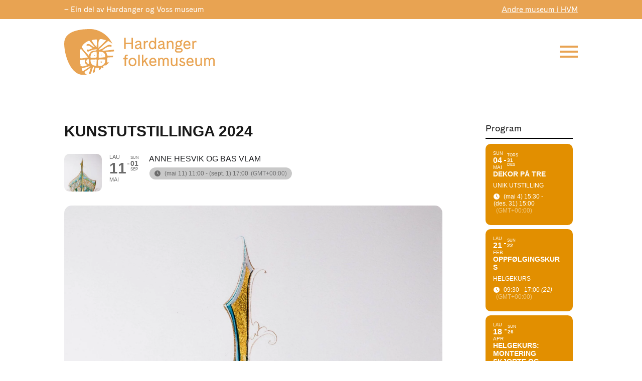

--- FILE ---
content_type: text/html; charset=UTF-8
request_url: https://hardangerfolkemuseum.no/program_/kunstutstillinga-2024/
body_size: 74498
content:
<!DOCTYPE html><html lang="nb-NO"><head><script data-no-optimize="1">var litespeed_docref=sessionStorage.getItem("litespeed_docref");litespeed_docref&&(Object.defineProperty(document,"referrer",{get:function(){return litespeed_docref}}),sessionStorage.removeItem("litespeed_docref"));</script> <meta charset="UTF-8" /><meta http-equiv="X-UA-Compatible" content="IE=edge"><link rel="pingback" href="https://hardangerfolkemuseum.no/xmlrpc.php" /> <script type="litespeed/javascript">document.documentElement.className='js'</script> <script id="diviarea-loader" type="litespeed/javascript">window.DiviPopupData=window.DiviAreaConfig={"zIndex":1000000,"animateSpeed":400,"triggerClassPrefix":"show-popup-","idAttrib":"data-popup","modalIndicatorClass":"is-modal","blockingIndicatorClass":"is-blocking","defaultShowCloseButton":!0,"withCloseClass":"with-close","noCloseClass":"no-close","triggerCloseClass":"close","singletonClass":"single","darkModeClass":"dark","noShadowClass":"no-shadow","altCloseClass":"close-alt","popupSelector":".et_pb_section.popup","initializeOnEvent":"et_pb_after_init_modules","popupWrapperClass":"area-outer-wrap","fullHeightClass":"full-height","openPopupClass":"da-overlay-visible","overlayClass":"da-overlay","exitIndicatorClass":"on-exit","hoverTriggerClass":"on-hover","clickTriggerClass":"on-click","onExitDelay":2000,"notMobileClass":"not-mobile","notTabletClass":"not-tablet","notDesktopClass":"not-desktop","baseContext":"body","activePopupClass":"is-open","closeButtonClass":"da-close","withLoaderClass":"with-loader","debug":!1,"ajaxUrl":"https:\/\/hardangerfolkemuseum.no\/wp-admin\/admin-ajax.php","sys":[]};var divimode_loader=function(){"use strict";!function(t){t.DiviArea=t.DiviPopup={loaded:!1};var n=t.DiviArea,i=n.Hooks={},o={};function r(t,n,i){var r,e,c;if("string"==typeof t)if(o[t]){if(n)if((r=o[t])&&i)for(c=r.length;c--;)(e=r[c]).callback===n&&e.context===i&&(r[c]=!1);else for(c=r.length;c--;)r[c].callback===n&&(r[c]=!1)}else o[t]=[]}function e(t,n,i,r){if("string"==typeof t){var e={callback:n,priority:i,context:r},c=o[t];c?(c.push(e),c=function(t){var n,i,o,r,e=t.length;for(r=1;r<e;r++)for(n=t[r],i=r;i>0;i--)(o=t[i-1]).priority>n.priority&&(t[i]=o,t[i-1]=n);return t}(c)):c=[e],o[t]=c}}function c(t,n,i){"string"==typeof n&&(n=[n]);var r,e,c=[];for(r=0;r<n.length;r++)Array.prototype.push.apply(c,o[n[r]]);for(e=0;e<c.length;e++){var a=void 0;c[e]&&"function"==typeof c[e].callback&&("filter"===t?void 0!==(a=c[e].callback.apply(c[e].context,i))&&(i[0]=a):c[e].callback.apply(c[e].context,i))}if("filter"===t)return i[0]}i.silent=function(){return i},n.removeFilter=i.removeFilter=function(t,n){r(t,n)},n.removeAction=i.removeAction=function(t,n){r(t,n)},n.applyFilters=i.applyFilters=function(t){for(var n=[],i=arguments.length-1;i-->0;)n[i]=arguments[i+1];return c("filter",t,n)},n.doAction=i.doAction=function(t){for(var n=[],i=arguments.length-1;i-->0;)n[i]=arguments[i+1];c("action",t,n)},n.addFilter=i.addFilter=function(n,i,o,r){e(n,i,parseInt(o||10,10),r||t)},n.addAction=i.addAction=function(n,i,o,r){e(n,i,parseInt(o||10,10),r||t)},n.addActionOnce=i.addActionOnce=function(n,i,o,c){e(n,i,parseInt(o||10,10),c||t),e(n,(function(){r(n,i)}),1+parseInt(o||10,10),c||t)}}(window);return{}}()</script><style id="et-divi-userfonts">@font-face { font-family: "Cadiz"; font-display: swap;  src: url("https://hardangerfolkemuseum.no/wp-content/uploads/et-fonts/CadizWeb-Regular.ttf") format("truetype"); }</style><meta name='robots' content='index, follow, max-image-preview:large, max-snippet:-1, max-video-preview:-1' /><title>Kunstutstillinga 2024 - Hardanger folkemuseum</title><link rel="canonical" href="https://hardangerfolkemuseum.no/program_/kunstutstillinga-2024/" /><meta property="og:locale" content="nb_NO" /><meta property="og:type" content="article" /><meta property="og:title" content="Kunstutstillinga 2024 - Hardanger folkemuseum" /><meta property="og:description" content="Me gler oss til å invitera dykk til Kunstutstillinga 2024, med biletkunstnar Anne Hesvik og kalligraf Bas Vlam! Det vert ei vakker utstilling med pensel og penn, følsom materialitet i dialog med tradisjon og historie &#8211;  ei visuelt sterk og stemningsfullt kommuniserande utstilling til refleksjon og ettertanke. Utstillinga opnar laurdag 11.5 i Ådnesstova (kafébygningen), og [&hellip;]" /><meta property="og:url" content="https://hardangerfolkemuseum.no/program_/kunstutstillinga-2024/" /><meta property="og:site_name" content="Hardanger folkemuseum" /><meta property="og:image" content="https://hardangerfolkemuseum.no/wp-content/uploads/2024/01/Di-reise-scaled.jpg" /><meta property="og:image:width" content="1707" /><meta property="og:image:height" content="2560" /><meta property="og:image:type" content="image/jpeg" /><meta name="twitter:card" content="summary_large_image" /><meta name="twitter:label1" content="Ansl. lesetid" /><meta name="twitter:data1" content="3 minutter" /> <script type="application/ld+json" class="yoast-schema-graph">{"@context":"https://schema.org","@graph":[{"@type":"WebPage","@id":"https://hardangerfolkemuseum.no/program_/kunstutstillinga-2024/","url":"https://hardangerfolkemuseum.no/program_/kunstutstillinga-2024/","name":"Kunstutstillinga 2024 - Hardanger folkemuseum","isPartOf":{"@id":"https://hardangerfolkemuseum.no/en/#website"},"primaryImageOfPage":{"@id":"https://hardangerfolkemuseum.no/program_/kunstutstillinga-2024/#primaryimage"},"image":{"@id":"https://hardangerfolkemuseum.no/program_/kunstutstillinga-2024/#primaryimage"},"thumbnailUrl":"https://hardangerfolkemuseum.no/wp-content/uploads/2024/01/Di-reise-scaled.jpg","datePublished":"2024-01-22T21:29:09+00:00","breadcrumb":{"@id":"https://hardangerfolkemuseum.no/program_/kunstutstillinga-2024/#breadcrumb"},"inLanguage":"nb-NO","potentialAction":[{"@type":"ReadAction","target":["https://hardangerfolkemuseum.no/program_/kunstutstillinga-2024/"]}]},{"@type":"ImageObject","inLanguage":"nb-NO","@id":"https://hardangerfolkemuseum.no/program_/kunstutstillinga-2024/#primaryimage","url":"https://hardangerfolkemuseum.no/wp-content/uploads/2024/01/Di-reise-scaled.jpg","contentUrl":"https://hardangerfolkemuseum.no/wp-content/uploads/2024/01/Di-reise-scaled.jpg","width":1707,"height":2560,"caption":"Anne Hesvik - Di reise"},{"@type":"BreadcrumbList","@id":"https://hardangerfolkemuseum.no/program_/kunstutstillinga-2024/#breadcrumb","itemListElement":[{"@type":"ListItem","position":1,"name":"Hjem","item":"https://hardangerfolkemuseum.no/"},{"@type":"ListItem","position":2,"name":"Program","item":"https://hardangerfolkemuseum.no/program_/"},{"@type":"ListItem","position":3,"name":"Kunstutstillinga 2024"}]},{"@type":"WebSite","@id":"https://hardangerfolkemuseum.no/en/#website","url":"https://hardangerfolkemuseum.no/en/","name":"Hardanger folkemuseum","description":"Ein del av Hardanger og Voss museum","potentialAction":[{"@type":"SearchAction","target":{"@type":"EntryPoint","urlTemplate":"https://hardangerfolkemuseum.no/en/?s={search_term_string}"},"query-input":{"@type":"PropertyValueSpecification","valueRequired":true,"valueName":"search_term_string"}}],"inLanguage":"nb-NO"}]}</script> <title>Kunstutstillinga 2024 - Hardanger folkemuseum</title><link rel='dns-prefetch' href='//meet.jit.si' /><link rel='dns-prefetch' href='//fonts.googleapis.com' /><link rel="alternate" type="application/rss+xml" title="Hardanger folkemuseum &raquo; strøm" href="https://hardangerfolkemuseum.no/feed/" /><link rel="alternate" type="application/rss+xml" title="Hardanger folkemuseum &raquo; kommentarstrøm" href="https://hardangerfolkemuseum.no/comments/feed/" /><meta content="Divi Child - Megabite edits v.1.0.0" name="generator"/><style id="litespeed-ccss">.evo_page_body .evo_sin_page .evcal_eventcard{display:block}.evo_page_body .evcal_eventcard{display:none}.eventon_main_section{padding:20px 0}body.single-ajde_events div#main{position:relative;width:100%;z-index:1}.evo_page_body .evo_sin_page .evosin_event_title{font-family:var(--evo_font_1);text-transform:uppercase}.evo_sin_page .eventon_events_list .eventon_list_event .evoet_cx{margin-right:15px}.evo_sin_page #evcal_list{border:none}.evo_page_body .evo_sin_page #evcal_list .evcal_eventcard{border:none}.evo_page_body .evo_sin_page #evcal_list p.desc_trig_outter{border-radius:15px;overflow:hidden;border:none}.evo_page_body .evo_sin_page .evocard_row{padding-left:0}.evo_page_body .evo_sin_page .evocard_row:not(.bx2):not(.bx3) .evocard_box{margin-right:0}.evo_page_body .evo_sin_page .event_description.evcal_eventcard{background-color:#fff0}.eventon_single_event.immersive .evosin_event_title{margin:0;font-weight:800}.eventon_single_event.immersive .eventon_list_event .evoet_c2{margin-right:20px}.eventon_single_event.immersive .eventon_list_event .evcal_list_a{border-color:#4bb5d8;background-color:#fff0;border:none;padding:20px 0}.eventon_single_event.immersive .eventon_list_event .evoet_title{display:none}.eventon_single_event.immersive .eventon_list_event .evoet_time_expand em.evcal_time{background-color:#c9c9c9;border-radius:15px;padding:5px 10px 5px 10px}.eventon_single_event.immersive .eventon_list_event .evoet_time_expand em.evcal_time::before{left:6px;top:6px}.evo_page_body{width:100%;max-width:1040px;margin:0 auto}.evo_page_content{width:100%;float:none}ul{box-sizing:border-box}:root{--wp--preset--font-size--normal:16px;--wp--preset--font-size--huge:42px}.screen-reader-text{border:0;clip-path:inset(50%);height:1px;margin:-1px;overflow:hidden;padding:0;position:absolute;width:1px;word-wrap:normal!important}html :where(img[class*=wp-image-]){height:auto;max-width:100%}:root{--wp--preset--aspect-ratio--square:1;--wp--preset--aspect-ratio--4-3:4/3;--wp--preset--aspect-ratio--3-4:3/4;--wp--preset--aspect-ratio--3-2:3/2;--wp--preset--aspect-ratio--2-3:2/3;--wp--preset--aspect-ratio--16-9:16/9;--wp--preset--aspect-ratio--9-16:9/16;--wp--preset--color--black:#000000;--wp--preset--color--cyan-bluish-gray:#abb8c3;--wp--preset--color--white:#ffffff;--wp--preset--color--pale-pink:#f78da7;--wp--preset--color--vivid-red:#cf2e2e;--wp--preset--color--luminous-vivid-orange:#ff6900;--wp--preset--color--luminous-vivid-amber:#fcb900;--wp--preset--color--light-green-cyan:#7bdcb5;--wp--preset--color--vivid-green-cyan:#00d084;--wp--preset--color--pale-cyan-blue:#8ed1fc;--wp--preset--color--vivid-cyan-blue:#0693e3;--wp--preset--color--vivid-purple:#9b51e0;--wp--preset--gradient--vivid-cyan-blue-to-vivid-purple:linear-gradient(135deg,rgba(6,147,227,1) 0%,rgb(155,81,224) 100%);--wp--preset--gradient--light-green-cyan-to-vivid-green-cyan:linear-gradient(135deg,rgb(122,220,180) 0%,rgb(0,208,130) 100%);--wp--preset--gradient--luminous-vivid-amber-to-luminous-vivid-orange:linear-gradient(135deg,rgba(252,185,0,1) 0%,rgba(255,105,0,1) 100%);--wp--preset--gradient--luminous-vivid-orange-to-vivid-red:linear-gradient(135deg,rgba(255,105,0,1) 0%,rgb(207,46,46) 100%);--wp--preset--gradient--very-light-gray-to-cyan-bluish-gray:linear-gradient(135deg,rgb(238,238,238) 0%,rgb(169,184,195) 100%);--wp--preset--gradient--cool-to-warm-spectrum:linear-gradient(135deg,rgb(74,234,220) 0%,rgb(151,120,209) 20%,rgb(207,42,186) 40%,rgb(238,44,130) 60%,rgb(251,105,98) 80%,rgb(254,248,76) 100%);--wp--preset--gradient--blush-light-purple:linear-gradient(135deg,rgb(255,206,236) 0%,rgb(152,150,240) 100%);--wp--preset--gradient--blush-bordeaux:linear-gradient(135deg,rgb(254,205,165) 0%,rgb(254,45,45) 50%,rgb(107,0,62) 100%);--wp--preset--gradient--luminous-dusk:linear-gradient(135deg,rgb(255,203,112) 0%,rgb(199,81,192) 50%,rgb(65,88,208) 100%);--wp--preset--gradient--pale-ocean:linear-gradient(135deg,rgb(255,245,203) 0%,rgb(182,227,212) 50%,rgb(51,167,181) 100%);--wp--preset--gradient--electric-grass:linear-gradient(135deg,rgb(202,248,128) 0%,rgb(113,206,126) 100%);--wp--preset--gradient--midnight:linear-gradient(135deg,rgb(2,3,129) 0%,rgb(40,116,252) 100%);--wp--preset--font-size--small:13px;--wp--preset--font-size--medium:20px;--wp--preset--font-size--large:36px;--wp--preset--font-size--x-large:42px;--wp--preset--spacing--20:0.44rem;--wp--preset--spacing--30:0.67rem;--wp--preset--spacing--40:1rem;--wp--preset--spacing--50:1.5rem;--wp--preset--spacing--60:2.25rem;--wp--preset--spacing--70:3.38rem;--wp--preset--spacing--80:5.06rem;--wp--preset--shadow--natural:6px 6px 9px rgba(0, 0, 0, 0.2);--wp--preset--shadow--deep:12px 12px 50px rgba(0, 0, 0, 0.4);--wp--preset--shadow--sharp:6px 6px 0px rgba(0, 0, 0, 0.2);--wp--preset--shadow--outlined:6px 6px 0px -3px rgba(255, 255, 255, 1), 6px 6px rgba(0, 0, 0, 1);--wp--preset--shadow--crisp:6px 6px 0px rgba(0, 0, 0, 1)}:root{--wp--style--global--content-size:823px;--wp--style--global--wide-size:1080px}:where(body){margin:0}body{padding-top:0;padding-right:0;padding-bottom:0;padding-left:0}.et_pb_section.popup{display:none}:root{--evo_font_1:'Poppins', sans-serif;--evo_font_2:'Noto Sans',arial;--evo_font_weight:800;--evo_color_1:#202124;--evo_color_2:#656565;--evo_boxcolor_1:#f0f0f0;--evo_linecolor_1:#d4d4d4;--evo_color_link:#656565;--evo_color_prime:#00aafb;--evo_color_second:#fed584}.padb5{padding-bottom:5px}.ajde_evcal_calendar{width:100%;text-align:left;white-space:normal;position:relative;color:var(--evo_color_1);padding-bottom:10px}.ajde_evcal_calendar img{max-width:none;box-shadow:none!important;display:block}.ajde_evcal_calendar>*{margin:0;padding:0;box-sizing:border-box}.evcal_evdata_row{box-sizing:border-box}body .ajde_evcal_calendar a{text-decoration:none!important;box-shadow:none;-webkit-box-shadow:none}#evcal_list{list-style:none;padding:0;margin:0}.ajde_evcal_calendar .eventon_list_event{margin-left:0;list-style:none}.ajde_evcal_calendar .eventon_events_list p{padding:0;margin-bottom:5px;margin-top:0}.ajde_evcal_calendar .eventon_list_event .desc_trig_outter,.ajde_evcal_calendar.eventon_single_event #evcal_list p.desc_trig_outter,.eventon_events_list .desc_trig_outter,.desc_trig_outter a.evcal_list_a{margin:0}.ajde_evcal_calendar .eventon_list_event .desc_trig_outter,.eventon_events_list .desc_trig_outter{margin-bottom:0!important}.eventon_list_event .evoet_cx span.evcal_event_title,h3.evo_h3{font-weight:800}.eventon_events_list .eventon_list_event .evoet_cx span.evoet_dayblock span,h3.evo_h3,.eventon_events_list .eventon_list_event .evoet_cx span.evcal_desc2,.eventon_list_event .evoet_cx span.evcal_event_title,.evoet_cx span.evcal_desc2,.eventon_events_list .eventon_list_event .evcal_cblock{font-family:var(--evo_font_1)}.ajde_evcal_calendar .eventon_events_list p,.eventon_events_list .eventon_list_event .evoet_cx span,.eventon_events_list .eventon_list_event .evoet_cx span.evcal_event_subtitle,.evo_cal_above span,.eventon_filter_line p,.evcal_evdata_row{font-family:var(--evo_font_2)}.evolbclose{font-family:var(--evo_font_2)}.fa-clock-o:before{content:""}.evcal_evdata_row .evcal_evdata_icons i,.eventon_list_event .fa{font-family:"evo_FontAwesomeS","evo_FontAwesome","evo_FontAwesomeB"!important;font-size:18px}.ajde_evcal_calendar .calendar_header{min-height:37px;padding:0;margin:5px 0;position:relative;-webkit-box-sizing:border-box;-moz-box-sizing:border-box;box-sizing:border-box}.ajde_evcal_calendar.ul .calendar_header{min-height:0;margin:0}.evo_cal_above span{margin-bottom:5px}.evo_cal_above span{background-color:var(--evo_color_2);color:#fff;font-size:12px;text-transform:uppercase;display:inline-block;padding:0 10px;border-radius:10px;margin-right:4px;min-height:25px;line-height:25px}.eventon_sorting_section{margin:0 0 10px;padding:10px;background-color:#eaeaea;border-radius:15px}.eventon_filter_line .filtering_set_val{color:#606060;margin:0}.eventon_filter_line .filtering_set_val em{display:none}.eventon_filter_line .filtering_set_val{padding:1px 10px;border-radius:10px}.eventon_filter_line p{color:#A8A8A8;padding:0;margin:0;text-transform:uppercase;font-size:12px}.eventon_filter_dropdown{position:absolute;margin-top:6px;background-color:#fff;z-index:500;border-radius:10px;border:2px solid var(--evo_color_1);overflow:auto;min-width:150px}.eventon_filter_dropdown p{border-bottom:1px solid #d9d9d9;padding:12px;line-height:130%;margin:0;display:block;border-left:4px solid #fff0;color:var(--evo_color_1);position:relative;height:auto;float:none;font-size:12px}.eventon_filter_dropdown p.select{margin:0}.eventon_filter_dropdown p.select{background-color:#f7f7f7;padding-left:30px}.eventon_filter_line .eventon_filter_dropdown p.select:before{content:"";display:inline-block;font-family:"evo_FontAwesomeS";font-style:normal;font-weight:400;font-size:18px;left:5px;position:absolute;color:var(--evo_color_1);-webkit-font-smoothing:antialiased;-moz-osx-font-smoothing:grayscale;width:12px}.eventon_filter_line{padding-left:0;position:relative;margin:0;float:left}.eventon_filter_line .eventon_filter{display:block;float:left;margin-right:10px;margin-bottom:5px}#evcal_widget .eventon_filter_line .eventon_filter{float:none}.eventon_single_event .event_description.evcal_eventcard{padding-bottom:0}#eventon_loadbar{height:5px;width:100%;border-radius:10px;margin:10px 0;background-color:#efefef;display:none;position:relative;overflow:hidden}@keyframes fontbulger{0%{left:0%;margin-left:-50px}100%{left:100%;margin-left:-50px}}#eventon_loadbar:before{content:"";width:100px;height:100%;display:block;background-color:#f5b87a;position:absolute;left:0;animation-name:fontbulger;animation-duration:0.7s;animation-iteration-count:infinite;animation-direction:alternate;animation-timing-function:ease-in-out;animation-fill-mode:none;animation-delay:0s}#eventon_loadbar_section{height:auto;width:100%;margin-top:6px}#evcal_list p{display:none;text-decoration:none}#evcal_list p.desc_trig_outter{border-bottom:1px solid #d5d5d5}#evcal_list .eventon_list_event .event_description p,#evcal_list .eventon_list_event p.desc_trig_outter{display:block}#evcal_list{border-right:1px solid #d5d5d5;border-top:1px solid #d5d5d5;border-radius:5px;overflow:hidden}.ajde_evcal_calendar .eventon_events_list .eventon_list_event{margin-left:0;margin-bottom:0;padding:0;overflow:hidden;position:relative;list-style-type:none}.eventon_events_list .eventon_list_event a{text-decoration:none;border-bottom:none;color:var(--evo_color_link)}.eventon_events_list .eventon_list_event .evcal_list_a{background-color:#f1f1f1;display:flex;flex-wrap:wrap;width:100%;position:relative;padding:20px;overflow:hidden;border-left-width:3px;border-left-style:solid;min-height:63px;border-bottom:none;float:none;box-sizing:border-box}.eventon_events_list a{text-decoration:none;box-shadow:none;-webkit-box-shadow:none}.ajde_evcal_calendar .clear{clear:both;height:0;margin:0;padding:0;display:block}.eventon_events_list .eventon_list_event .evcal_cblock{background-color:transparent!important;color:var(--evo_color_1);font-size:30px;font-weight:700;padding:0;line-height:110%;min-height:30px;margin:0;display:flex;align-items:flex-start}.evcal_cblock .evo_start{float:left;font-size:30px;clear:both}.evcal_cblock .evo_end{float:left;padding-left:8px;font-size:14px;position:relative;margin-top:4px}.evcal_cblock .evo_end:before{background-color:#ABABAB;height:2px;width:4px;margin-left:2px;content:"";position:absolute;display:block;left:0;top:50%}.evcal_cblock .evo_start em.month,.evcal_cblock .evo_end em.month,.evcal_cblock .evo_start em.day{font-size:11px;font-weight:400;display:block}.evcal_cblock .evo_end em.month{font-size:8px}.evcal_cblock em.time{font-size:10px}.evcal_cblock .time,.evcal_cblock .evo_end.only_time{display:none}.eventon_events_list .eventon_list_event .evcal_cblock em{font-style:normal;text-transform:uppercase;line-height:110%}.evcal_cblock .evo_end em.day{display:block;font-size:8px;font-weight:400}.eventon_events_list .eventon_list_event .ev_ftImg{background-repeat:no-repeat;width:75px;height:75px;max-height:75px;margin:0;-webkit-background-size:cover;-moz-background-size:cover;-o-background-size:cover;background-size:cover;background-position:top center;display:block;flex:0 1 auto;border-radius:10px}.eventon_events_list .eventon_list_event .evcal_cblock span{line-height:100%;vertical-align:super}.eventon_events_list .eventon_list_event .evoet_c3{padding:0;margin:0;flex:1;min-width:0;overflow:hidden;display:flex;flex-direction:column}.eventon_events_list .eventon_list_event .evcal_desc span,.evcal_list_a .evoet_cx span.evoet_subtitle{display:block;color:var(--evo_color_1)}.eventon_events_list .eventon_list_event .evoet_cx{margin-right:10px}.eventon_events_list .eventon_list_event .evoet_cx .evoet_time_expand{padding-left:1px}.eventon_events_list .eventon_list_event .evoet_cx .level_3{font-size:12px;line-height:120%;padding-bottom:2px;display:flex;margin-bottom:5px}.eventon_events_list .eventon_list_event .evoet_cx .level_3.evoet_time_expand{align-items:center;flex-wrap:wrap}.eventon_events_list .eventon_list_event .evoet_cx span.evcal_desc2{color:var(--evo_color_1);text-transform:uppercase;font-size:24px}.eventon_events_list .eventon_list_event .evoet_cx span.evcal_event_subtitle{color:gray;text-transform:uppercase;font-size:16px}.evoet_cx .evoet_time_expand .evcal_time i.fa{font-size:12px;padding-right:8px}.eventon_events_list .eventon_list_event .evoet_cx .evcal_time{font-style:normal;padding-left:0;margin-right:5px;position:relative}.eventon_events_list .eventon_list_event .event_description{background-color:#fdfdfd;border-left:1px solid #e5e5e5;border-right:1px solid #e5e5e5;position:relative;border-radius:0 0 15px 15px;display:flex;flex-direction:column}.eventon_events_list .eventon_list_event .event_description{border-bottom:1px solid #e5e5e5}.eventon_events_list .eventon_list_event .event_description p{float:none}.event_description p{font-family:arial}.evocard_row{padding-bottom:10px;display:flex;padding-left:8px}.evocard_box{flex:1;margin:0 8px 0 0;border-radius:15px;overflow:hidden;background-color:#f3f3f3}.evcal_evdata_row{position:relative;border:none;margin:0;font-size:14px;height:100%;background-color:#fff0;padding:30px;display:flex;border-radius:15px;box-sizing:border-box}.evcal_evdata_row .evcal_evdata_icons{display:block;padding:0;width:31px;flex-shrink:0}.evcal_evdata_row h3 .evcal_evdata_icons{display:none}h3.evo_h3{font-weight:400;letter-spacing:normal;line-height:100%;float:none}.event_description.evcal_eventcard{padding-top:8px}.event_description .evcal_close{display:none}.event_description .evo_card_row_end{background-color:#f7f7f7;padding:0;display:block;position:relative;margin:0 8px 8px;height:30px;border-radius:8px}.evo_sin_page .event_description .evo_card_row_end{display:none}.evo_sin_page .event_description{padding-bottom:8px}.event_description .evo_card_row_end:before{content:"";display:block;font-family:"evo_FontAwesomeS";font-style:normal;font-weight:400;font-size:12px;line-height:1;-webkit-font-smoothing:antialiased;-moz-osx-font-smoothing:grayscale;text-align:center;padding-top:8px;opacity:.4}h3.evo_h3{color:var(--evo_color_1);font-size:18px;margin:0;padding-bottom:15px;padding-top:0;font-weight:700}.evcal_evdata_row i.fa{display:block}.eventon_list_event .evo_tz_time .evo_tz{opacity:.5;margin-left:5px}.eventon_list_event .evoet_cx .evcal_time.evo_tz_time span{display:inline-block}.evo_metarow_directimg{padding:0;height:fit-content}.evo_metarow_directimg img{width:100%;height:auto;display:block;border-radius:8px;align-self:flex-start;min-height:200px}#evcal_list .eventon_list_event .evoet_cx span.evcal_event_title,.eventon_events_list .evcal_event_subtitle{line-height:120%;padding-bottom:8px;overflow-wrap:break-word;word-wrap:break-word;text-overflow:ellipsis}.eventon_list_event .event_description p{font-size:14px;color:var(--evo_color_2);margin:0}#evcal_widget .ajde_evcal_calendar .calendar_header{padding-bottom:5px;min-height:inherit}#evcal_widget a{font-weight:400}#evcal_widget .eventon_events_list .evcal_desc2{line-height:120%;font-size:14px}#evcal_widget .eventon_events_list .evo_below_title .evcal_event_subtitle{line-height:120%;font-size:12px}#evcal_widget .eventon_events_list .eventon_list_event .evcal_cblock span{font-size:10px}#evcal_widget #evcal_list .eventon_list_event .evcal_list_a{flex-direction:row;flex-wrap:wrap;padding:15px;text-decoration:none}#evcal_widget #evcal_list .eventon_list_event .evcal_desc{flex-basis:100%}#evcal_widget #evcal_head{min-height:auto;padding-bottom:0;margin-bottom:10px}#evcal_widget .eventon_events_list .evcal_cblock .evo_start .day{font-size:9px}#evcal_widget .eventon_events_list .evcal_cblock .evo_start .date{font-size:16px}#evcal_widget .eventon_events_list .evcal_cblock .evo_start .month{font-size:10px}.evo_lightboxes>*{box-sizing:border-box}.evo_lb_closer{position:sticky;z-index:999;height:38px;margin-top:-50px;padding-top:38px;top:0;box-sizing:border-box}.evo_lb_closer .evolbclose,.evolbclose{box-sizing:content-box;display:block;float:right;top:19px;margin-top:0}.evolbclose{position:absolute;top:0;right:0;z-index:90001;margin:-14px -14px 0 0;color:#666;background-color:#000;border-radius:50%;padding:5px;height:28px;width:28px;text-align:center;line-height:90%;font-size:28px;font-weight:300;box-sizing:content-box;-moz-box-sizing:content-box}.evolbclose{text-indent:-9999px}.evolbclose:before,.evolbclose:after{position:absolute;left:18px;top:9px;content:" ";height:50%;width:2px;background-color:#666}.evolbclose:before{transform:rotate(45deg)}.evolbclose:after{transform:rotate(-45deg)}.evo_lightbox{overflow-x:hidden;overflow-y:auto;background-color:rgb(210 210 210/.92);position:fixed;top:0;right:0;bottom:0;left:0;z-index:950000;padding-right:17px;padding-left:17px}.evo_content_in{display:table;height:100%;width:100%}.evo_content_inin{display:table-cell;vertical-align:middle;position:relative;width:600px;margin:40px auto}.evo_lightbox_content{width:100%;margin:60px auto;max-width:650px;position:relative}.evo_lightbox .evo_lightbox_body{background-color:#fff0;border-radius:5px;overflow:hidden}.evo_lightbox.eventcard .evo_lightbox_body,.evo_lightbox .evo_lightbox_body{background-color:#fff;border-radius:12px;overflow:hidden;box-shadow:0 0 30px 0#0000002e}@media all and (min-width:569px) and (max-width:768px){.evo_lightbox{position:fixed}}.evo_lightbox{opacity:0;visibility:hidden}.evo_lightbox_content{-webkit-transform:translateY(20%);-moz-transform:translateY(20%);-ms-transform:translateY(20%);transform:translateY(20%);opacity:0}.ajde_evcal_calendar.cev #evcal_list{border-radius:8px}.ajde_evcal_calendar.cev #evcal_list .evcal_list_a:after{display:none}.ajde_evcal_calendar.cev .evcal_cblock .evo_end:before{background-color:#fff}.ajde_evcal_calendar.sev #evcal_list .eventon_list_event{margin-bottom:8px;border-radius:10px;overflow:hidden}.ajde_evcal_calendar.sev #evcal_list,.ajde_evcal_calendar.sev #evcal_list p.desc_trig_outter{border:none}.ajde_evcal_calendar.color #evcal_list .eventon_list_event .evcal_cblock,.ajde_evcal_calendar.color #evcal_list .eventon_list_event .evcal_desc span.evcal_event_title,.ajde_evcal_calendar.color #evcal_list .eventon_list_event .evcal_desc span.evcal_event_subtitle,.ajde_evcal_calendar.color #evcal_list .eventon_list_event .evcal_desc em,.ajde_evcal_calendar.color .evoet_cx span,.ajde_evcal_calendar.color .evoet_cx .evo_tz_time .evo_tz,.ajde_evcal_calendar.color .evoet_cx em i{color:#fff}.ajde_evcal_calendar.color .evcal_cblock .evo_end:before{background-color:#fff}.ajde_evcal_calendar.color #evcal_list .eventon_list_event p .desc_trig{border-left:0 solid #fff0}.evo_elms{position:absolute;top:0;z-index:48392749832}.evo_elms .evo_tooltip_box{background-color:#3a4652;color:#fff;padding:10px 12px;font-size:12px;font-style:normal;border-radius:10px 10px 10px 0;;box-shadow:0 0 10px 0#0000004a;position:relative;opacity:0;display:inline-block;transform:translateY(5px);max-width:200px}.evo_elms .evo_tooltip_box:before{content:"";display:inline-block;width:0;height:0;border-style:solid;border-width:12px 12px 0 0;border-color:#3a4652 #fff0 #fff0 #fff0;position:absolute;bottom:0;left:0;margin-bottom:-12px}@media (max-width:480px){.eventon_events_list .eventon_list_event .ev_ftImg{height:50px;width:50px}.evo_lightbox{padding-right:0;padding-left:0}.evo_lightbox_content{width:90%;max-width:400px}.evcal_evdata_row{padding:20px}#evcal_list .eventon_list_event .event_description p{font-size:13px}}@media (max-width:768px){.evocard_row{flex-direction:column;padding-bottom:0}.evocard_box{margin-bottom:8px;margin-right:0}}@media (max-width:568px){.eventon_events_list .eventon_list_event .ev_ftImg{margin-bottom:15px}}.fa{-moz-osx-font-smoothing:grayscale;-webkit-font-smoothing:antialiased;display:var(--fa-display,inline-block);font-style:normal;font-variant:normal;line-height:1;text-rendering:auto}.fa-align-justify::before{content:""}.fa-map-marker::before{content:""}.fa-times::before{content:""}.fa-check::before{content:""}:root,:host{--fa-style-family-classic:'evo_FontAwesome';--fa-font-regular:normal 400 1em/1 'evo_FontAwesome'}.fa{font-family:"evo_FontAwesomeS","evo_FontAwesome","evo_FontAwesomeB";font-weight:400}.eventon_events_list .eventon_list_event .desc_trig{background-color:#fff}.eventon_events_list .eventon_list_event .evoet_cx span.evoet_dayblock span,h3.evo_h3,.eventon_events_list .eventon_list_event .evoet_cx span.evcal_desc2,.eventon_list_event .evoet_cx span.evcal_event_title,.evoet_cx span.evcal_desc2,.eventon_events_list .eventon_list_event .evcal_cblock,.evo_page_body .evo_sin_page .evosin_event_title{font-family:"Poppins",sans-serif}.ajde_evcal_calendar .eventon_events_list p,.eventon_events_list .eventon_list_event .evoet_cx span,.eventon_events_list .eventon_list_event .evoet_cx span.evcal_event_subtitle,.evo_cal_above span,.eventon_filter_line p,.evcal_evdata_row{font-family:"Noto Sans",arial}#evcal_list .eventon_list_event .evoet_cx em{color:#6b6b6b}.eventon_events_list .eventon_list_event a{color:#656565}.evocard_row .evcal_evdata_icons i{color:#656565;font-size:18px}#evcal_list .eventon_list_event .evcal_cblock{color:#202124}#evcal_list .eventon_list_event .evcal_eventcard p{color:#656565}.eventon_events_list .eventon_list_event .event_description,.evo_lightbox.eventcard .evo_lightbox_body{background-color:#fff}.evocard_box{background-color:#f3f3f3}.eventon_events_list .eventon_list_event .event_description,#evcal_list,#evcal_list p.desc_trig_outter{border-color:#6b6b6b}.ajde_evcal_calendar.color #evcal_list .eventon_list_event .evcal_cblock,.ajde_evcal_calendar.color #evcal_list .eventon_list_event .evoet_cx span.evcal_event_title,.ajde_evcal_calendar.color .evoet_cx em i,.ajde_evcal_calendar.color #evcal_list .eventon_list_event .evoet_cx span.evcal_event_subtitle,.ajde_evcal_calendar.color #evcal_list .eventon_list_event .evoet_cx em,.ajde_evcal_calendar.color .evoet_cx .evo_tz_time .evo_tz,.ajde_evcal_calendar.color .evoet_cx em i,.ajde_evcal_calendar.color #evcal_list.eventon_events_list .eventon_list_event p .evoet_cx span.evcal_event_title{color:#fff}.event_description .evcal_close{background-color:#f7f7f7}.evo_lightboxes .evolbclose{background-color:#000}.evo_lightboxes .evolbclose:before,.evo_lightboxes .evolbclose:after{background-color:#666}.ajde_evcal_calendar #evcal_list.eventon_events_list .eventon_list_event p .evoet_cx span.evcal_event_title{color:#202124}.eventon_events_list .eventon_list_event .evoet_cx span.evcal_event_subtitle{color:#202124}.evo_cal_above span{color:#fff;background-color:#656565}.evo_cal_above span.evo-gototoday-btn{color:#fff;background-color:#ADADAD}#eventon_loadbar{background-color:#fff}#eventon_loadbar:before{background-color:#f5b87a}a,body,div,em,h1,h2,h3,h4,html,i,img,label,li,p,span,strong,ul{margin:0;padding:0;border:0;outline:0;font-size:100%;-ms-text-size-adjust:100%;-webkit-text-size-adjust:100%;vertical-align:baseline;background:#fff0}body{line-height:1}ul{list-style:none}:focus{outline:0}header,nav{display:block}body{font-family:Open Sans,Arial,sans-serif;font-size:14px;color:#666;background-color:#fff;line-height:1.7em;font-weight:500;-webkit-font-smoothing:antialiased;-moz-osx-font-smoothing:grayscale}body.et_cover_background{background-size:cover!important;background-position:top!important;background-repeat:no-repeat!important;background-attachment:fixed}a{color:#2ea3f2}a{text-decoration:none}p{padding-bottom:1em}p:not(.has-background):last-of-type{padding-bottom:0}strong{font-weight:700}em,i{font-style:italic}h1,h2,h3,h4{color:#333;padding-bottom:10px;line-height:1em;font-weight:500}h4 a{color:inherit}h1{font-size:30px}h2{font-size:26px}h3{font-size:22px}h4{font-size:18px}input{-webkit-appearance:none}input[type=checkbox]{-webkit-appearance:checkbox}button,input{font-family:inherit}img{max-width:100%;height:auto}.clear{clear:both}#main-content{background-color:#fff}.container{width:80%;max-width:1080px;margin:auto;position:relative}body:not(.et-tb) #main-content .container{padding-top:58px}.et-l--footer ul,.et-l--header ul{list-style-type:disc;padding:0 0 23px 1em;line-height:26px}@media (min-width:981px){#left-area{width:79.125%;padding-bottom:23px}#main-content .container:before{content:"";position:absolute;top:0;height:100%;width:1px;background-color:#e2e2e2}}@media (max-width:980px){#page-container{padding-top:80px}.et-tb-has-header #page-container{padding-top:0!important}#left-area,#sidebar{width:100%!important}#main-content .container:before{display:none!important}}.et-social-facebook a.icon:before{content:""}.et-social-instagram a.icon:before{content:""}*{-webkit-box-sizing:border-box;box-sizing:border-box}.et_pb_button:after{font-family:ETmodules!important;speak:none;font-style:normal;font-weight:400;-webkit-font-feature-settings:normal;font-feature-settings:normal;font-variant:normal;text-transform:none;line-height:1;-webkit-font-smoothing:antialiased;-moz-osx-font-smoothing:grayscale;text-shadow:0 0;direction:ltr}.et_pb_button{font-size:20px;font-weight:500;padding:.3em 1em;line-height:1.7em!important;background-color:#fff0;background-size:cover;background-position:50%;background-repeat:no-repeat;border:2px solid;border-radius:3px}.et_pb_button{position:relative}.et_pb_button:after,.et_pb_button:before{font-size:32px;line-height:1em;content:"5";opacity:0;position:absolute;margin-left:-1em;text-transform:none;-webkit-font-feature-settings:"kern"off;font-feature-settings:"kern"off;font-variant:none;font-style:normal;font-weight:400;text-shadow:none}.et_pb_button:before{display:none}.et_pb_column_1_3 h2{font-size:23px}.et_pb_column_1_4 h4{font-size:18px}.et_pb_bg_layout_dark,.et_pb_bg_layout_dark h2,.et_pb_bg_layout_dark h4{color:#fff!important}.et_pb_module.et_pb_text_align_left{text-align:left}.clearfix:after{visibility:hidden;display:block;font-size:0;content:" ";clear:both;height:0}.et_builder_inner_content{position:relative;z-index:1}header .et_builder_inner_content{z-index:2}.et_pb_css_mix_blend_mode_passthrough{mix-blend-mode:unset!important}.et_pb_module_inner{position:relative}.et_pb_module,.et_pb_with_background{position:relative;background-size:cover;background-position:50%;background-repeat:no-repeat}.et_pb_with_border{position:relative;border:0 solid #333}.screen-reader-text{border:0;clip:rect(1px,1px,1px,1px);-webkit-clip-path:inset(50%);clip-path:inset(50%);height:1px;margin:-1px;overflow:hidden;padding:0;position:absolute!important;width:1px;word-wrap:normal!important}header.et-l.et-l--header:after{clear:both;display:block;content:""}.et_pb_module{-webkit-animation-timing-function:linear;animation-timing-function:linear;-webkit-animation-duration:.2s;animation-duration:.2s}.et-waypoint:not(.et_pb_counters){opacity:0}@media (min-width:981px){.et_pb_section div.et_pb_row .et_pb_column .et_pb_module:last-child{margin-bottom:0}}@media (max-width:980px){.et_pb_column .et_pb_module{margin-bottom:30px}.et_pb_row .et_pb_column .et_pb_module:last-child{margin-bottom:0}}@media (min-width:981px){.et_pb_gutters3 .et_pb_column{margin-right:5.5%}.et_pb_gutters3 .et_pb_column_4_4{width:100%}.et_pb_gutters3 .et_pb_column_4_4 .et_pb_module{margin-bottom:2.75%}.et_pb_gutters3 .et_pb_column_1_2{width:47.25%}.et_pb_gutters3 .et_pb_column_1_2 .et_pb_module{margin-bottom:5.82%}.et_pb_gutters3 .et_pb_column_1_3{width:29.6667%}.et_pb_gutters3 .et_pb_column_1_3 .et_pb_module{margin-bottom:9.27%}.et_pb_gutters3 .et_pb_column_1_4{width:20.875%}.et_pb_gutters3 .et_pb_column_1_4 .et_pb_module{margin-bottom:13.174%}}@media (min-width:981px){.et_pb_gutters2 .et_pb_column,.et_pb_gutters2.et_pb_row .et_pb_column{margin-right:3%}.et_pb_gutters2 .et_pb_column_1_2,.et_pb_gutters2.et_pb_row .et_pb_column_1_2{width:48.5%}.et_pb_gutters2 .et_pb_column_1_2 .et_pb_module,.et_pb_gutters2.et_pb_row .et_pb_column_1_2 .et_pb_module{margin-bottom:3.093%}.et_pb_gutters2 .et_pb_column_1_3,.et_pb_gutters2.et_pb_row .et_pb_column_1_3{width:31.3333%}.et_pb_gutters2 .et_pb_column_1_3 .et_pb_module,.et_pb_gutters2.et_pb_row .et_pb_column_1_3 .et_pb_module{margin-bottom:4.787%}}#sidebar{padding-bottom:28px}#sidebar .et_pb_widget{margin-bottom:30px;width:100%;float:none}@media all and (min-width:981px) and (max-width:1100px){#sidebar .et_pb_widget{margin-left:0}}@media all and (min-width:981px){#sidebar{float:left;width:20.875%}.et_right_sidebar #left-area{float:left;padding-right:5.5%}.et_right_sidebar #sidebar{padding-left:30px}.et_right_sidebar #main-content .container:before{right:20.875%!important}}@media all and (max-width:980px){.et_right_sidebar #left-area,.et_right_sidebar #sidebar{width:auto;float:none;padding-right:0;padding-left:0}.et_right_sidebar #left-area{margin-right:0}.et_right_sidebar #sidebar{margin-left:0;border-left:none}}.et_pb_widget{float:left;max-width:100%;word-wrap:break-word}.et_pb_widget a{text-decoration:none;color:#666}.et_pb_section{position:relative;background-color:#fff;background-position:50%;background-size:100%;background-size:cover}@media (min-width:981px){.et_pb_section{padding:4%0}}@media (max-width:980px){.et_pb_section{padding:50px 0}}.et_pb_row{width:80%;max-width:1080px;margin:auto;position:relative}.et_pb_row:after{content:"";display:block;clear:both;visibility:hidden;line-height:0;height:0;width:0}.et_pb_column{float:left;background-size:cover;background-position:50%;position:relative;z-index:2;min-height:1px}.et_pb_row .et_pb_column.et-last-child,.et_pb_row .et_pb_column:last-child{margin-right:0!important}.et_pb_column,.et_pb_row{background-size:cover;background-position:50%;background-repeat:no-repeat}@media (min-width:981px){.et_pb_row{padding:2%0}.et_pb_row .et_pb_column.et-last-child,.et_pb_row .et_pb_column:last-child{margin-right:0!important}}@media (max-width:980px){.et_pb_row{max-width:1080px}.et_pb_row{padding:30px 0}.et_pb_column{width:100%;margin-bottom:30px}.et_pb_row .et_pb_column.et-last-child,.et_pb_row .et_pb_column:last-child{margin-bottom:0}}@media (max-width:479px){.et_pb_row .et_pb_column.et_pb_column_1_4{width:100%;margin:0 0 30px}.et_pb_row .et_pb_column.et_pb_column_1_4.et-last-child,.et_pb_row .et_pb_column.et_pb_column_1_4:last-child{margin-bottom:0}.et_pb_column{width:100%!important}}.et_pb_text{word-wrap:break-word}.et_pb_text ul{padding-bottom:1em}.et_pb_text>:last-child{padding-bottom:0}.et_pb_text_inner{position:relative}.et_pb_button_module_wrapper.et_pb_button_alignment_right{text-align:right}.et_pb_button_module_wrapper>a{display:inline-block}.et_pb_image{margin-left:auto;margin-right:auto;line-height:0}.et_pb_image{display:block}.et_pb_image .et_pb_image_wrap{display:inline-block;position:relative;max-width:100%}.et_pb_image .et_pb_image_wrap img[src*=".svg"]{width:auto}.et_pb_image img{position:relative}.et_pb_blurb_content{max-width:550px;margin:0 auto;position:relative;text-align:center;word-wrap:break-word;width:100%}.et_pb_blurb.et_pb_text_align_left .et_pb_blurb_content .et_pb_blurb_container{text-align:left}.et_pb_blurb_content p:last-of-type{padding-bottom:0}.et_pb_blurb .et_pb_module_header a,.et_pb_blurb h4 a{text-decoration:none}.et_pb_blurb .et_pb_image_wrap{display:block;margin:auto}.et_pb_main_blurb_image img{border-radius:inherit}.et_pb_main_blurb_image img[src*=".svg"]{width:auto}.et_pb_blurb_position_left .et_pb_blurb_content{display:table}.et_pb_blurb_position_left .et_pb_main_blurb_image{width:32px;display:table-cell;line-height:0}.et_pb_blurb_position_left .et_pb_main_blurb_image img{width:inherit}.et_pb_blurb_position_left .et_pb_blurb_container{display:table-cell;vertical-align:top}.et_pb_blurb_position_left .et_pb_blurb_container{padding-left:15px}.et_pb_blurb_position_left .et_pb_blurb_content{text-align:left}.et_pb_main_blurb_image{display:inline-block;margin-bottom:30px;line-height:0;max-width:100%}.et-waypoint.et_pb_animation_off,.et-waypoint:not(.et_pb_counters).et_pb_animation_off,.et_pb_animation_off{opacity:1}@media (max-width:980px){.et-waypoint.et_pb_animation_off_tablet,.et-waypoint:not(.et_pb_counters).et_pb_animation_off_tablet,.et_pb_animation_off_tablet{opacity:1;-webkit-animation:none;animation:none}}@media (max-width:767px){.et-waypoint.et_pb_animation_off_phone,.et-waypoint:not(.et_pb_counters).et_pb_animation_off_phone,.et_pb_animation_off_phone{opacity:1;-webkit-animation:none;animation:none}}ul.et_pb_social_media_follow{list-style-type:none!important;margin:0 0 22px;padding:0}.et_pb_social_media_follow li{display:inline-block;margin-bottom:8px;position:relative}.et_pb_social_media_follow li a{margin-right:8px;display:inline-block;text-decoration:none;text-align:center;position:relative}.et_pb_social_media_follow li:last-child a{margin-right:0}.et_pb_social_media_follow li a.icon{height:32px;width:32px;padding:0;-webkit-box-sizing:content-box;box-sizing:content-box}.et_pb_social_media_follow li a.icon:before{height:32px;width:32px;font-size:16px;line-height:32px;display:block;color:#fff;position:relative;z-index:10}.et_pb_social_media_follow li a.icon{border-radius:3px}.et_pb_social_media_follow_network_name{display:none}.et_pb_social_icon a.icon{vertical-align:middle}.et_pb_social_icon a.icon:before{font-family:ETmodules;speak:none;font-style:normal;font-weight:400;font-variant:normal;text-transform:none;line-height:1;-webkit-font-smoothing:antialiased;-moz-osx-font-smoothing:grayscale;text-shadow:0 0;direction:ltr}.et_pb_mhmm_menu ul li{list-style-type:none!important}header .et_pb_mhmm_menu ul.menu{padding-left:0}.et_pb_mhmm_menu.et_pb_module{margin-bottom:0!important}header{position:relative;z-index:99999}.et_pb_mhmm_menu.menu-button-align-right:after,.et_pb_mhmm_menu.menu-button-align-right:before{content:" ";display:table}.et_pb_mhmm_menu.menu-button-align-right:after{clear:both}.et_pb_mhmm_menu.menu-button-align-right{*zoom:1}.et_pb_mhmm_menu.menu-button-align-right .menu-button{float:right}.et_pb_mhmm_menu .menu-button,.et_pb_mhmm_menu .menu-button-close{display:block;width:36px;height:32px}.et_pb_mhmm_menu .menu-button-close:after,.et_pb_mhmm_menu .menu-button-close:before,.et_pb_mhmm_menu .menu-button:after,.et_pb_mhmm_menu .menu-button:before{content:"";display:block}.et_pb_mhmm_menu .menu-button-close:after,.et_pb_mhmm_menu .menu-button-close:before,.et_pb_mhmm_menu .menu-button:after,.et_pb_mhmm_menu .menu-button:before,.et_pb_mhmm_menu .menu-button div{position:absolute;background:#333;left:0;height:4px;width:100%}.et_pb_mhmm_menu .menu-button-close:before,.et_pb_mhmm_menu .menu-button:before{top:4px}.et_pb_mhmm_menu .menu-button-close:after,.et_pb_mhmm_menu .menu-button:after{bottom:4px}.et_pb_mhmm_menu .menu-button{position:relative}.et_pb_mhmm_menu .menu-button div{top:50%;margin-top:-2px}.et_pb_mhmm_menu .menu-button-close{position:absolute;top:25px;right:25px;z-index:11}.et_pb_mhmm_menu .menu-button-close:before{-webkit-transform:rotate(45deg);transform:rotate(45deg);top:14px}.et_pb_mhmm_menu .menu-button-close:after{-webkit-transform:rotate(-45deg);transform:rotate(-45deg);bottom:14px}.et_pb_mhmm_menu .menu-overlay{position:fixed;left:0;top:0;bottom:0;right:0;background:hsl(0 0% 100%/.5);opacity:0;visibility:hidden}.et_pb_mhmm_menu nav{box-sizing:border-box;-webkit-box-sizing:border-box;-moz-box-sizing:border-box;position:fixed;top:0;bottom:0;background-size:cover;background-repeat:no-repeat;-webkit-overflow-scrolling:touch;overflow:auto;background-position:50%}.et_pb_mhmm_menu{position:relative;z-index:999}.et_pb_mhmm_menu.menu-style-slide_right nav{width:400px;max-width:85%}.et_pb_mhmm_menu.menu-style-slide_right nav{-webkit-transform:translateX(100%);transform:translateX(100%);right:0}.et_pb_mhmm_menu.menu-style-slide_right .menu-button-close{-webkit-transform:translateX(400px);transform:translateX(400px);right:420px}@media only screen and (max-width:480px){.et_pb_mhmm_menu.menu-style-slide_right .menu-button-close{right:auto;left:10px}}.et_pb_mhmm_menu nav>ul{display:block!important}.et_pb_mhmm_menu nav>ul>li ul{position:absolute;left:100%;width:100%;top:0}.et_pb_mhmm_menu nav ul{position:absolute;width:100%;height:100%;display:none}.et_pb_mhmm_menu nav ul li.menu-item-has-children>a:after{position:relative;content:"5";font-family:ETModules;top:.1em}.et_pb_mhmm_menu nav ul li a{position:relative;display:block;padding:10px;text-decoration:none}.et_pb_mhmm_menu .menu-button-close{position:fixed;opacity:0;visibility:hidden}body #page-container{margin-top:0!important}body #page-container{padding-top:0!important}#page-container{left:0!important}.fa{display:inline-block;font:normal normal normal 14px/1 FontAwesome;font-size:inherit;text-rendering:auto;-webkit-font-smoothing:antialiased;-moz-osx-font-smoothing:grayscale}.fa-check:before{content:""}.fa-times:before{content:""}.fa-clock-o:before{content:""}.fa-align-justify:before{content:""}.fa-map-marker:before{content:""}button::-moz-focus-inner{padding:0;border:0}body #page-container{padding-top:0!important;margin-top:0!important}#page-container{left:0!important}.cmplz-hidden{display:none!important}body.custom-background{background-color:#fff}body{font-size:16px}body{color:#191919}h1,h2,h3,h4{color:#191919}body{line-height:1.8em}a{color:#3d0505}body.et_pb_button_helper_class .et_pb_button{color:#fff}@media only screen and (min-width:1350px){.et_pb_row{padding:27px 0}.et_pb_section{padding:54px 0}}h1,h2,h3,h4{font-family:"Cadiz",Helvetica,Arial,Lucida,sans-serif}body,input{font-family:"Cadiz",Helvetica,Arial,Lucida,sans-serif}.et_pb_button{font-family:"Legacy Book",sans-serif}.hamburger_menu .et_pb_mhmm_menu{display:inline-block!important;float:right!important}:lang(nb-NO) .hide_if_lang_no{display:none!important}#main-content .container:before{width:0;margin-top:183px;background-color:#efefef;height:20%}#sidebar{border:0 solid #2a337f!important;padding-right:10px!important;padding-top:20px;background-color:#fff;margin-bottom:100px}h4.widgettitle{border-bottom:2px solid #000!important;margin-bottom:10px}@media (max-width:980px){.et_right_sidebar #sidebar{padding-right:20px!important;padding-left:20px!important;border:1px solid #000!important;margin-bottom:70px}}@media (max-width:1250px) and (min-width:981px){h1{font-size:42px!important}}@media (max-width:980px){.et_pb_mhmm_menu nav ul{height:80%}}.et_pb_section_0_tb_header.et_pb_section{padding-top:5px;padding-bottom:5px;background-color:#E8A352!important}.et_pb_row_0_tb_header.et_pb_row{padding-top:0px!important;padding-bottom:0px!important;padding-top:0;padding-bottom:0}.et_pb_text_0_tb_header.et_pb_text,.et_pb_text_1_tb_header.et_pb_text{color:#ffffff!important}.et_pb_text_0_tb_header,.et_pb_text_1_tb_header{line-height:1.2em;font-family:"Cadiz",Helvetica,Arial,Lucida,sans-serif;font-size:15px;line-height:1.2em;padding-top:5px!important;padding-bottom:0px!important;margin-bottom:0px!important;z-index:1;position:relative}.et_pb_button_0_tb_header_wrapper .et_pb_button_0_tb_header,.et_pb_button_1_tb_header_wrapper .et_pb_button_1_tb_header{padding-top:0px!important;padding-right:0px!important;padding-bottom:0px!important;padding-left:0px!important}.et_pb_button_0_tb_header_wrapper,.et_pb_button_1_tb_header_wrapper{margin-bottom:0px!important}body #page-container .et_pb_section .et_pb_button_0_tb_header,body #page-container .et_pb_section .et_pb_button_1_tb_header{color:#FFFFFF!important;border-width:0px!important;border-color:#fff0;border-radius:0;font-size:15px;font-family:"Cadiz",Helvetica,Arial,Lucida,sans-serif!important;text-decoration:underline!important;background-color:#fff0}body #page-container .et_pb_section .et_pb_button_0_tb_header:before,body #page-container .et_pb_section .et_pb_button_0_tb_header:after,body #page-container .et_pb_section .et_pb_button_1_tb_header:before,body #page-container .et_pb_section .et_pb_button_1_tb_header:after{display:none!important}.et_pb_section_1_tb_header.et_pb_section{padding-top:0;padding-bottom:0;margin-top:0;margin-bottom:0;background-color:#ffffff!important}.et_pb_row_1_tb_header{background-color:#fff;display:flex;align-items:center}.et_pb_row_1_tb_header.et_pb_row{padding-top:20px!important;padding-bottom:20px!important;margin-top:0px!important;margin-bottom:0px!important;padding-top:20px;padding-bottom:20px}.et_pb_image_0_tb_header,.et_pb_image_1_tb_header{padding-top:0;padding-right:0;padding-bottom:0;padding-left:0;margin-bottom:0px!important;max-width:300px;text-align:left;margin-left:0}.et_pb_image_0_tb_header .et_pb_image_wrap,.et_pb_image_1_tb_header .et_pb_image_wrap{display:block}.et_pb_mhmm_menu_0_tb_header nav ul li a{font-size:24px;color:#15221B!important;text-align:left;padding-top:10px;padding-right:15px;padding-left:20px;background-color:#fff0}.et_pb_mhmm_menu_0_tb_header nav ul li ul li a{font-size:20px}.et_pb_mhmm_menu_0_tb_header nav{background-color:#FFF;padding-top:30px}.et_pb_mhmm_menu_0_tb_header .menu-button:before,.et_pb_mhmm_menu_0_tb_header .menu-button div,.et_pb_mhmm_menu_0_tb_header .menu-button:after,.et_pb_mhmm_menu_0_tb_header .menu-button-close:before,.et_pb_mhmm_menu_0_tb_header .menu-button-close:after{background-color:#E8A352}.et_pb_mhmm_menu_0_tb_header .menu-overlay{background-color:rgb(255 255 255/.8)}.et_pb_text_2_tb_header{display:inline-block;float:right}.et_pb_section_2_tb_header.et_pb_section,.et_pb_section_3_tb_header.et_pb_section{padding-bottom:10px;background-color:#E8A352!important}.et_pb_blurb_0_tb_header.et_pb_blurb .et_pb_module_header,.et_pb_blurb_11_tb_header.et_pb_blurb .et_pb_module_header{font-family:"Cadiz",Helvetica,Arial,Lucida,sans-serif;font-size:15px;color:#FFFFFF!important;letter-spacing:0em;line-height:1.2em;text-align:left}.et_pb_blurb_0_tb_header.et_pb_blurb p,.et_pb_blurb_1_tb_header.et_pb_blurb p,.et_pb_blurb_2_tb_header.et_pb_blurb p,.et_pb_blurb_3_tb_header.et_pb_blurb p,.et_pb_blurb_4_tb_header.et_pb_blurb p,.et_pb_blurb_5_tb_header.et_pb_blurb p,.et_pb_blurb_6_tb_header.et_pb_blurb p,.et_pb_blurb_7_tb_header.et_pb_blurb p,.et_pb_blurb_8_tb_header.et_pb_blurb p,.et_pb_blurb_9_tb_header.et_pb_blurb p,.et_pb_blurb_10_tb_header.et_pb_blurb p,.et_pb_blurb_11_tb_header.et_pb_blurb p,.et_pb_blurb_12_tb_header.et_pb_blurb p,.et_pb_blurb_13_tb_header.et_pb_blurb p,.et_pb_blurb_14_tb_header.et_pb_blurb p,.et_pb_blurb_15_tb_header.et_pb_blurb p,.et_pb_blurb_16_tb_header.et_pb_blurb p,.et_pb_blurb_17_tb_header.et_pb_blurb p,.et_pb_blurb_18_tb_header.et_pb_blurb p,.et_pb_blurb_19_tb_header.et_pb_blurb p,.et_pb_blurb_20_tb_header.et_pb_blurb p,.et_pb_blurb_21_tb_header.et_pb_blurb p{line-height:1.3em}.et_pb_blurb_0_tb_header.et_pb_blurb{font-family:"Open Sans",Helvetica,Arial,Lucida,sans-serif;font-size:11px;color:#FFFFFF!important;letter-spacing:0em;line-height:1.3em;margin-bottom:38px!important}.et_pb_blurb_0_tb_header.et_pb_blurb .et_pb_main_blurb_image,.et_pb_blurb_1_tb_header.et_pb_blurb .et_pb_main_blurb_image,.et_pb_blurb_2_tb_header.et_pb_blurb .et_pb_main_blurb_image,.et_pb_blurb_3_tb_header.et_pb_blurb .et_pb_main_blurb_image,.et_pb_blurb_4_tb_header.et_pb_blurb .et_pb_main_blurb_image,.et_pb_blurb_5_tb_header.et_pb_blurb .et_pb_main_blurb_image,.et_pb_blurb_6_tb_header.et_pb_blurb .et_pb_main_blurb_image,.et_pb_blurb_7_tb_header.et_pb_blurb .et_pb_main_blurb_image,.et_pb_blurb_8_tb_header.et_pb_blurb .et_pb_main_blurb_image,.et_pb_blurb_9_tb_header.et_pb_blurb .et_pb_main_blurb_image,.et_pb_blurb_11_tb_header.et_pb_blurb .et_pb_main_blurb_image,.et_pb_blurb_12_tb_header.et_pb_blurb .et_pb_main_blurb_image,.et_pb_blurb_13_tb_header.et_pb_blurb .et_pb_main_blurb_image,.et_pb_blurb_14_tb_header.et_pb_blurb .et_pb_main_blurb_image,.et_pb_blurb_15_tb_header.et_pb_blurb .et_pb_main_blurb_image,.et_pb_blurb_16_tb_header.et_pb_blurb .et_pb_main_blurb_image,.et_pb_blurb_17_tb_header.et_pb_blurb .et_pb_main_blurb_image,.et_pb_blurb_18_tb_header.et_pb_blurb .et_pb_main_blurb_image,.et_pb_blurb_19_tb_header.et_pb_blurb .et_pb_main_blurb_image,.et_pb_blurb_20_tb_header.et_pb_blurb .et_pb_main_blurb_image{width:60px}.et_pb_blurb_0_tb_header.et_pb_blurb .et_pb_module_header,.et_pb_blurb_3_tb_header.et_pb_blurb .et_pb_module_header,.et_pb_blurb_6_tb_header.et_pb_blurb .et_pb_module_header,.et_pb_blurb_7_tb_header.et_pb_blurb .et_pb_module_header,.et_pb_blurb_8_tb_header.et_pb_blurb .et_pb_module_header,.et_pb_blurb_10_tb_header.et_pb_blurb .et_pb_module_header,.et_pb_blurb_11_tb_header.et_pb_blurb .et_pb_module_header,.et_pb_blurb_14_tb_header.et_pb_blurb .et_pb_module_header,.et_pb_blurb_17_tb_header.et_pb_blurb .et_pb_module_header,.et_pb_blurb_18_tb_header.et_pb_blurb .et_pb_module_header,.et_pb_blurb_19_tb_header.et_pb_blurb .et_pb_module_header,.et_pb_blurb_21_tb_header.et_pb_blurb .et_pb_module_header{padding-bottom:7px;padding-top:10px}.et_pb_blurb_0_tb_header .et_pb_main_blurb_image .et_pb_image_wrap,.et_pb_blurb_1_tb_header .et_pb_main_blurb_image .et_pb_image_wrap,.et_pb_blurb_2_tb_header .et_pb_main_blurb_image .et_pb_image_wrap,.et_pb_blurb_3_tb_header .et_pb_main_blurb_image .et_pb_image_wrap,.et_pb_blurb_4_tb_header .et_pb_main_blurb_image .et_pb_image_wrap,.et_pb_blurb_5_tb_header .et_pb_main_blurb_image .et_pb_image_wrap,.et_pb_blurb_6_tb_header .et_pb_main_blurb_image .et_pb_image_wrap,.et_pb_blurb_7_tb_header .et_pb_main_blurb_image .et_pb_image_wrap,.et_pb_blurb_8_tb_header .et_pb_main_blurb_image .et_pb_image_wrap,.et_pb_blurb_9_tb_header .et_pb_main_blurb_image .et_pb_image_wrap,.et_pb_blurb_11_tb_header .et_pb_main_blurb_image .et_pb_image_wrap,.et_pb_blurb_12_tb_header .et_pb_main_blurb_image .et_pb_image_wrap,.et_pb_blurb_13_tb_header .et_pb_main_blurb_image .et_pb_image_wrap,.et_pb_blurb_14_tb_header .et_pb_main_blurb_image .et_pb_image_wrap,.et_pb_blurb_15_tb_header .et_pb_main_blurb_image .et_pb_image_wrap,.et_pb_blurb_16_tb_header .et_pb_main_blurb_image .et_pb_image_wrap,.et_pb_blurb_17_tb_header .et_pb_main_blurb_image .et_pb_image_wrap,.et_pb_blurb_18_tb_header .et_pb_main_blurb_image .et_pb_image_wrap,.et_pb_blurb_19_tb_header .et_pb_main_blurb_image .et_pb_image_wrap,.et_pb_blurb_20_tb_header .et_pb_main_blurb_image .et_pb_image_wrap{width:100%}.et_pb_blurb_1_tb_header.et_pb_blurb .et_pb_module_header,.et_pb_blurb_4_tb_header.et_pb_blurb .et_pb_module_header,.et_pb_blurb_6_tb_header.et_pb_blurb .et_pb_module_header,.et_pb_blurb_8_tb_header.et_pb_blurb .et_pb_module_header,.et_pb_blurb_9_tb_header.et_pb_blurb .et_pb_module_header,.et_pb_blurb_12_tb_header.et_pb_blurb .et_pb_module_header,.et_pb_blurb_15_tb_header.et_pb_blurb .et_pb_module_header,.et_pb_blurb_17_tb_header.et_pb_blurb .et_pb_module_header,.et_pb_blurb_19_tb_header.et_pb_blurb .et_pb_module_header,.et_pb_blurb_20_tb_header.et_pb_blurb .et_pb_module_header{font-family:"Open Sans",Helvetica,Arial,Lucida,sans-serif;font-size:15px;color:#FFFFFF!important;letter-spacing:.05em;line-height:1.2em;text-align:left}.et_pb_blurb_1_tb_header.et_pb_blurb,.et_pb_blurb_12_tb_header.et_pb_blurb{font-family:"Open Sans",Helvetica,Arial,Lucida,sans-serif;font-size:11px;color:#FFFFFF!important;letter-spacing:.05em;line-height:1.3em;padding-top:13px!important;padding-bottom:0px!important;margin-bottom:34px!important}.et_pb_blurb_1_tb_header.et_pb_blurb .et_pb_module_header,.et_pb_blurb_2_tb_header.et_pb_blurb .et_pb_module_header,.et_pb_blurb_5_tb_header.et_pb_blurb .et_pb_module_header,.et_pb_blurb_12_tb_header.et_pb_blurb .et_pb_module_header,.et_pb_blurb_13_tb_header.et_pb_blurb .et_pb_module_header,.et_pb_blurb_16_tb_header.et_pb_blurb .et_pb_module_header{padding-bottom:7px;padding-top:15px}.et_pb_blurb_2_tb_header.et_pb_blurb .et_pb_module_header,.et_pb_blurb_5_tb_header.et_pb_blurb .et_pb_module_header,.et_pb_blurb_5_tb_header.et_pb_blurb .et_pb_module_header a,.et_pb_blurb_13_tb_header.et_pb_blurb .et_pb_module_header,.et_pb_blurb_16_tb_header.et_pb_blurb .et_pb_module_header,.et_pb_blurb_16_tb_header.et_pb_blurb .et_pb_module_header a{font-family:"Open Sans",Helvetica,Arial,Lucida,sans-serif;font-size:15px;color:#FFFFFF!important;letter-spacing:.05em;line-height:1.3em;text-align:left}.et_pb_blurb_2_tb_header.et_pb_blurb,.et_pb_blurb_10_tb_header.et_pb_blurb,.et_pb_blurb_13_tb_header.et_pb_blurb,.et_pb_blurb_21_tb_header.et_pb_blurb{font-family:"Open Sans",Helvetica,Arial,Lucida,sans-serif;font-size:11px;color:#FFFFFF!important;letter-spacing:.1em;line-height:1.3em;margin-bottom:38px!important}.et_pb_blurb_3_tb_header.et_pb_blurb .et_pb_module_header,.et_pb_blurb_14_tb_header.et_pb_blurb .et_pb_module_header{font-family:"Open Sans",Helvetica,Arial,Lucida,sans-serif;font-size:15px;color:#FFFFFF!important;letter-spacing:0em;line-height:1.2em;text-align:left}.et_pb_blurb_3_tb_header.et_pb_blurb,.et_pb_blurb_14_tb_header.et_pb_blurb{font-family:"Open Sans",Helvetica,Arial,Lucida,sans-serif;font-size:11px;color:#FFFFFF!important;letter-spacing:0em;line-height:1.3em;padding-right:15px!important;margin-bottom:38px!important}.et_pb_blurb_4_tb_header.et_pb_blurb,.et_pb_blurb_5_tb_header.et_pb_blurb,.et_pb_blurb_6_tb_header.et_pb_blurb,.et_pb_blurb_8_tb_header.et_pb_blurb,.et_pb_blurb_9_tb_header.et_pb_blurb,.et_pb_blurb_15_tb_header.et_pb_blurb,.et_pb_blurb_16_tb_header.et_pb_blurb,.et_pb_blurb_17_tb_header.et_pb_blurb,.et_pb_blurb_19_tb_header.et_pb_blurb,.et_pb_blurb_20_tb_header.et_pb_blurb{font-family:"Open Sans",Helvetica,Arial,Lucida,sans-serif;font-size:11px;color:#FFFFFF!important;letter-spacing:.05em;line-height:1.3em;margin-bottom:38px!important}.et_pb_blurb_4_tb_header.et_pb_blurb .et_pb_module_header,.et_pb_blurb_15_tb_header.et_pb_blurb .et_pb_module_header{padding-top:15px}.et_pb_blurb_7_tb_header.et_pb_blurb .et_pb_module_header,.et_pb_blurb_18_tb_header.et_pb_blurb .et_pb_module_header{font-family:"Open Sans",Helvetica,Arial,Lucida,sans-serif;font-size:15px;color:#FFFFFF!important;letter-spacing:1.05px;line-height:1.2em;text-align:left}.et_pb_blurb_7_tb_header.et_pb_blurb,.et_pb_blurb_18_tb_header.et_pb_blurb{font-family:"Open Sans",Helvetica,Arial,Lucida,sans-serif;font-size:11px;color:#FFFFFF!important;letter-spacing:.05em;line-height:1.3em;margin-bottom:50px!important}.et_pb_blurb_9_tb_header.et_pb_blurb .et_pb_module_header,.et_pb_blurb_20_tb_header.et_pb_blurb .et_pb_module_header{padding-bottom:7px;padding-top:10px;padding-right:15px}.et_pb_blurb_10_tb_header.et_pb_blurb .et_pb_module_header,.et_pb_blurb_21_tb_header.et_pb_blurb .et_pb_module_header{font-family:"Open Sans",Helvetica,Arial,Lucida,sans-serif;font-size:18px;color:#FFFFFF!important;letter-spacing:.05em;line-height:1.2em;text-align:left}.et_pb_blurb_11_tb_header.et_pb_blurb{font-family:"Open Sans",Helvetica,Arial,Lucida,sans-serif;font-size:11px;color:#FFFFFF!important;letter-spacing:0em;line-height:1.3em;margin-bottom:27px!important}.et_pb_column_0_tb_header{padding-top:0;padding-bottom:0;margin-bottom:0}.et_pb_column_1_tb_header{padding-top:0;padding-bottom:0}.et_pb_column_2_tb_header{padding-bottom:0;margin-bottom:0}.et_pb_column_4_tb_header,.et_pb_column_5_tb_header,.et_pb_column_6_tb_header,.et_pb_column_7_tb_header,.et_pb_column_8_tb_header,.et_pb_column_9_tb_header,.et_pb_column_10_tb_header,.et_pb_column_11_tb_header{padding-bottom:0}.et_pb_image_0_tb_header.et_pb_module,.et_pb_image_1_tb_header.et_pb_module{margin-left:0px!important;margin-right:auto!important}@media only screen and (max-width:980px){.et_pb_image_0_tb_header,.et_pb_image_1_tb_header{text-align:center;margin-left:auto;margin-right:auto}.et_pb_image_0_tb_header .et_pb_image_wrap img,.et_pb_image_1_tb_header .et_pb_image_wrap img{width:auto}}@media only screen and (min-width:768px) and (max-width:980px){.et_pb_text_0_tb_header,.et_pb_text_1_tb_header{display:none!important}}@media only screen and (max-width:767px){.et_pb_row_0_tb_header.et_pb_row{padding-top:0px!important;padding-bottom:0px!important;padding-top:0px!important;padding-bottom:0px!important}.et_pb_text_0_tb_header,.et_pb_text_1_tb_header{display:none!important}.et_pb_image_0_tb_header .et_pb_image_wrap img,.et_pb_image_1_tb_header .et_pb_image_wrap img{width:auto}}.et_pb_row_1_tb_footer.et_pb_row{padding-top:50px!important;padding-bottom:50px!important;padding-top:50px;padding-bottom:50px}.et_pb_text_8_tb_footer.et_pb_text,.et_pb_text_12_tb_footer.et_pb_text,.et_pb_text_13_tb_footer.et_pb_text,.et_pb_text_14_tb_footer.et_pb_text,.et_pb_text_15_tb_footer.et_pb_text{color:#ffffff!important}.et_pb_text_8_tb_footer,.et_pb_text_12_tb_footer,.et_pb_text_14_tb_footer{line-height:1.4em;text-transform:uppercase;font-size:21px;line-height:1.4em;margin-bottom:15px!important}.et_pb_text_10_tb_footer,.et_pb_text_15_tb_footer{line-height:1.5em;font-size:18px;line-height:1.5em;margin-bottom:9%!important}body #page-container .et_pb_section .et_pb_button_1_tb_footer{font-size:16px}body #page-container .et_pb_section .et_pb_button_1_tb_footer:after{font-size:1.6em}.et_pb_social_media_follow .et_pb_social_media_follow_network_2_tb_footer.et_pb_social_icon .icon:before,.et_pb_social_media_follow .et_pb_social_media_follow_network_3_tb_footer.et_pb_social_icon .icon:before{color:#E8A352}ul.et_pb_social_media_follow_1_tb_footer a.icon{border-radius:100% 100% 100% 100%}.et_pb_social_media_follow_1_tb_footer li a.icon:before{font-size:25px;line-height:50px;height:50px;width:50px}.et_pb_social_media_follow_1_tb_footer li a.icon{height:50px;width:50px}.et_pb_image_1_tb_footer{padding-top:36px;width:80%;text-align:left;margin-left:0}.et_pb_text_10_tb_footer.et_pb_text,.et_pb_text_18_tb_footer.et_pb_text{color:#000000!important}.et_pb_text_13_tb_footer{line-height:1.5em;line-height:1.5em;padding-top:0px!important;margin-bottom:30px!important;max-width:300px}.et_pb_social_media_follow_network_2_tb_footer a.icon,.et_pb_social_media_follow_network_3_tb_footer a.icon{background-color:#F8EEE2!important}@media only screen and (max-width:980px){.et_pb_text_13_tb_footer{margin-bottom:10px!important}body #page-container .et_pb_section .et_pb_button_1_tb_footer:after{display:inline-block;opacity:0}.et_pb_image_1_tb_footer .et_pb_image_wrap img{width:auto}}@media only screen and (max-width:767px){.et_pb_text_10_tb_footer,.et_pb_text_15_tb_footer{margin-bottom:10%!important}body #page-container .et_pb_section .et_pb_button_1_tb_footer:after{display:inline-block;opacity:0}.et_pb_image_1_tb_footer .et_pb_image_wrap img{width:auto}}</style><link rel="preload" data-asynced="1" data-optimized="2" as="style" onload="this.onload=null;this.rel='stylesheet'" href="https://hardangerfolkemuseum.no/wp-content/litespeed/css/180cfd7481f519ba2ccc2dcbb42a662c.css?ver=76987" /><script data-optimized="1" type="litespeed/javascript" data-src="https://hardangerfolkemuseum.no/wp-content/plugins/litespeed-cache/assets/js/css_async.min.js"></script> <link rel='stylesheet' id='evo_single_event-css' href='//hardangerfolkemuseum.no/wp-content/plugins/eventON/assets/css/evo_event_styles.css' type='text/css' media='all' /><style id='wp-block-library-theme-inline-css' type='text/css'>.wp-block-audio :where(figcaption){color:#555;font-size:13px;text-align:center}.is-dark-theme .wp-block-audio :where(figcaption){color:#ffffffa6}.wp-block-audio{margin:0 0 1em}.wp-block-code{border:1px solid #ccc;border-radius:4px;font-family:Menlo,Consolas,monaco,monospace;padding:.8em 1em}.wp-block-embed :where(figcaption){color:#555;font-size:13px;text-align:center}.is-dark-theme .wp-block-embed :where(figcaption){color:#ffffffa6}.wp-block-embed{margin:0 0 1em}.blocks-gallery-caption{color:#555;font-size:13px;text-align:center}.is-dark-theme .blocks-gallery-caption{color:#ffffffa6}:root :where(.wp-block-image figcaption){color:#555;font-size:13px;text-align:center}.is-dark-theme :root :where(.wp-block-image figcaption){color:#ffffffa6}.wp-block-image{margin:0 0 1em}.wp-block-pullquote{border-bottom:4px solid;border-top:4px solid;color:currentColor;margin-bottom:1.75em}.wp-block-pullquote cite,.wp-block-pullquote footer,.wp-block-pullquote__citation{color:currentColor;font-size:.8125em;font-style:normal;text-transform:uppercase}.wp-block-quote{border-left:.25em solid;margin:0 0 1.75em;padding-left:1em}.wp-block-quote cite,.wp-block-quote footer{color:currentColor;font-size:.8125em;font-style:normal;position:relative}.wp-block-quote:where(.has-text-align-right){border-left:none;border-right:.25em solid;padding-left:0;padding-right:1em}.wp-block-quote:where(.has-text-align-center){border:none;padding-left:0}.wp-block-quote.is-large,.wp-block-quote.is-style-large,.wp-block-quote:where(.is-style-plain){border:none}.wp-block-search .wp-block-search__label{font-weight:700}.wp-block-search__button{border:1px solid #ccc;padding:.375em .625em}:where(.wp-block-group.has-background){padding:1.25em 2.375em}.wp-block-separator.has-css-opacity{opacity:.4}.wp-block-separator{border:none;border-bottom:2px solid;margin-left:auto;margin-right:auto}.wp-block-separator.has-alpha-channel-opacity{opacity:1}.wp-block-separator:not(.is-style-wide):not(.is-style-dots){width:100px}.wp-block-separator.has-background:not(.is-style-dots){border-bottom:none;height:1px}.wp-block-separator.has-background:not(.is-style-wide):not(.is-style-dots){height:2px}.wp-block-table{margin:0 0 1em}.wp-block-table td,.wp-block-table th{word-break:normal}.wp-block-table :where(figcaption){color:#555;font-size:13px;text-align:center}.is-dark-theme .wp-block-table :where(figcaption){color:#ffffffa6}.wp-block-video :where(figcaption){color:#555;font-size:13px;text-align:center}.is-dark-theme .wp-block-video :where(figcaption){color:#ffffffa6}.wp-block-video{margin:0 0 1em}:root :where(.wp-block-template-part.has-background){margin-bottom:0;margin-top:0;padding:1.25em 2.375em}</style><style id='global-styles-inline-css' type='text/css'>:root{--wp--preset--aspect-ratio--square: 1;--wp--preset--aspect-ratio--4-3: 4/3;--wp--preset--aspect-ratio--3-4: 3/4;--wp--preset--aspect-ratio--3-2: 3/2;--wp--preset--aspect-ratio--2-3: 2/3;--wp--preset--aspect-ratio--16-9: 16/9;--wp--preset--aspect-ratio--9-16: 9/16;--wp--preset--color--black: #000000;--wp--preset--color--cyan-bluish-gray: #abb8c3;--wp--preset--color--white: #ffffff;--wp--preset--color--pale-pink: #f78da7;--wp--preset--color--vivid-red: #cf2e2e;--wp--preset--color--luminous-vivid-orange: #ff6900;--wp--preset--color--luminous-vivid-amber: #fcb900;--wp--preset--color--light-green-cyan: #7bdcb5;--wp--preset--color--vivid-green-cyan: #00d084;--wp--preset--color--pale-cyan-blue: #8ed1fc;--wp--preset--color--vivid-cyan-blue: #0693e3;--wp--preset--color--vivid-purple: #9b51e0;--wp--preset--gradient--vivid-cyan-blue-to-vivid-purple: linear-gradient(135deg,rgba(6,147,227,1) 0%,rgb(155,81,224) 100%);--wp--preset--gradient--light-green-cyan-to-vivid-green-cyan: linear-gradient(135deg,rgb(122,220,180) 0%,rgb(0,208,130) 100%);--wp--preset--gradient--luminous-vivid-amber-to-luminous-vivid-orange: linear-gradient(135deg,rgba(252,185,0,1) 0%,rgba(255,105,0,1) 100%);--wp--preset--gradient--luminous-vivid-orange-to-vivid-red: linear-gradient(135deg,rgba(255,105,0,1) 0%,rgb(207,46,46) 100%);--wp--preset--gradient--very-light-gray-to-cyan-bluish-gray: linear-gradient(135deg,rgb(238,238,238) 0%,rgb(169,184,195) 100%);--wp--preset--gradient--cool-to-warm-spectrum: linear-gradient(135deg,rgb(74,234,220) 0%,rgb(151,120,209) 20%,rgb(207,42,186) 40%,rgb(238,44,130) 60%,rgb(251,105,98) 80%,rgb(254,248,76) 100%);--wp--preset--gradient--blush-light-purple: linear-gradient(135deg,rgb(255,206,236) 0%,rgb(152,150,240) 100%);--wp--preset--gradient--blush-bordeaux: linear-gradient(135deg,rgb(254,205,165) 0%,rgb(254,45,45) 50%,rgb(107,0,62) 100%);--wp--preset--gradient--luminous-dusk: linear-gradient(135deg,rgb(255,203,112) 0%,rgb(199,81,192) 50%,rgb(65,88,208) 100%);--wp--preset--gradient--pale-ocean: linear-gradient(135deg,rgb(255,245,203) 0%,rgb(182,227,212) 50%,rgb(51,167,181) 100%);--wp--preset--gradient--electric-grass: linear-gradient(135deg,rgb(202,248,128) 0%,rgb(113,206,126) 100%);--wp--preset--gradient--midnight: linear-gradient(135deg,rgb(2,3,129) 0%,rgb(40,116,252) 100%);--wp--preset--font-size--small: 13px;--wp--preset--font-size--medium: 20px;--wp--preset--font-size--large: 36px;--wp--preset--font-size--x-large: 42px;--wp--preset--spacing--20: 0.44rem;--wp--preset--spacing--30: 0.67rem;--wp--preset--spacing--40: 1rem;--wp--preset--spacing--50: 1.5rem;--wp--preset--spacing--60: 2.25rem;--wp--preset--spacing--70: 3.38rem;--wp--preset--spacing--80: 5.06rem;--wp--preset--shadow--natural: 6px 6px 9px rgba(0, 0, 0, 0.2);--wp--preset--shadow--deep: 12px 12px 50px rgba(0, 0, 0, 0.4);--wp--preset--shadow--sharp: 6px 6px 0px rgba(0, 0, 0, 0.2);--wp--preset--shadow--outlined: 6px 6px 0px -3px rgba(255, 255, 255, 1), 6px 6px rgba(0, 0, 0, 1);--wp--preset--shadow--crisp: 6px 6px 0px rgba(0, 0, 0, 1);}:root { --wp--style--global--content-size: 823px;--wp--style--global--wide-size: 1080px; }:where(body) { margin: 0; }.wp-site-blocks > .alignleft { float: left; margin-right: 2em; }.wp-site-blocks > .alignright { float: right; margin-left: 2em; }.wp-site-blocks > .aligncenter { justify-content: center; margin-left: auto; margin-right: auto; }:where(.is-layout-flex){gap: 0.5em;}:where(.is-layout-grid){gap: 0.5em;}.is-layout-flow > .alignleft{float: left;margin-inline-start: 0;margin-inline-end: 2em;}.is-layout-flow > .alignright{float: right;margin-inline-start: 2em;margin-inline-end: 0;}.is-layout-flow > .aligncenter{margin-left: auto !important;margin-right: auto !important;}.is-layout-constrained > .alignleft{float: left;margin-inline-start: 0;margin-inline-end: 2em;}.is-layout-constrained > .alignright{float: right;margin-inline-start: 2em;margin-inline-end: 0;}.is-layout-constrained > .aligncenter{margin-left: auto !important;margin-right: auto !important;}.is-layout-constrained > :where(:not(.alignleft):not(.alignright):not(.alignfull)){max-width: var(--wp--style--global--content-size);margin-left: auto !important;margin-right: auto !important;}.is-layout-constrained > .alignwide{max-width: var(--wp--style--global--wide-size);}body .is-layout-flex{display: flex;}.is-layout-flex{flex-wrap: wrap;align-items: center;}.is-layout-flex > :is(*, div){margin: 0;}body .is-layout-grid{display: grid;}.is-layout-grid > :is(*, div){margin: 0;}body{padding-top: 0px;padding-right: 0px;padding-bottom: 0px;padding-left: 0px;}:root :where(.wp-element-button, .wp-block-button__link){background-color: #32373c;border-width: 0;color: #fff;font-family: inherit;font-size: inherit;line-height: inherit;padding: calc(0.667em + 2px) calc(1.333em + 2px);text-decoration: none;}.has-black-color{color: var(--wp--preset--color--black) !important;}.has-cyan-bluish-gray-color{color: var(--wp--preset--color--cyan-bluish-gray) !important;}.has-white-color{color: var(--wp--preset--color--white) !important;}.has-pale-pink-color{color: var(--wp--preset--color--pale-pink) !important;}.has-vivid-red-color{color: var(--wp--preset--color--vivid-red) !important;}.has-luminous-vivid-orange-color{color: var(--wp--preset--color--luminous-vivid-orange) !important;}.has-luminous-vivid-amber-color{color: var(--wp--preset--color--luminous-vivid-amber) !important;}.has-light-green-cyan-color{color: var(--wp--preset--color--light-green-cyan) !important;}.has-vivid-green-cyan-color{color: var(--wp--preset--color--vivid-green-cyan) !important;}.has-pale-cyan-blue-color{color: var(--wp--preset--color--pale-cyan-blue) !important;}.has-vivid-cyan-blue-color{color: var(--wp--preset--color--vivid-cyan-blue) !important;}.has-vivid-purple-color{color: var(--wp--preset--color--vivid-purple) !important;}.has-black-background-color{background-color: var(--wp--preset--color--black) !important;}.has-cyan-bluish-gray-background-color{background-color: var(--wp--preset--color--cyan-bluish-gray) !important;}.has-white-background-color{background-color: var(--wp--preset--color--white) !important;}.has-pale-pink-background-color{background-color: var(--wp--preset--color--pale-pink) !important;}.has-vivid-red-background-color{background-color: var(--wp--preset--color--vivid-red) !important;}.has-luminous-vivid-orange-background-color{background-color: var(--wp--preset--color--luminous-vivid-orange) !important;}.has-luminous-vivid-amber-background-color{background-color: var(--wp--preset--color--luminous-vivid-amber) !important;}.has-light-green-cyan-background-color{background-color: var(--wp--preset--color--light-green-cyan) !important;}.has-vivid-green-cyan-background-color{background-color: var(--wp--preset--color--vivid-green-cyan) !important;}.has-pale-cyan-blue-background-color{background-color: var(--wp--preset--color--pale-cyan-blue) !important;}.has-vivid-cyan-blue-background-color{background-color: var(--wp--preset--color--vivid-cyan-blue) !important;}.has-vivid-purple-background-color{background-color: var(--wp--preset--color--vivid-purple) !important;}.has-black-border-color{border-color: var(--wp--preset--color--black) !important;}.has-cyan-bluish-gray-border-color{border-color: var(--wp--preset--color--cyan-bluish-gray) !important;}.has-white-border-color{border-color: var(--wp--preset--color--white) !important;}.has-pale-pink-border-color{border-color: var(--wp--preset--color--pale-pink) !important;}.has-vivid-red-border-color{border-color: var(--wp--preset--color--vivid-red) !important;}.has-luminous-vivid-orange-border-color{border-color: var(--wp--preset--color--luminous-vivid-orange) !important;}.has-luminous-vivid-amber-border-color{border-color: var(--wp--preset--color--luminous-vivid-amber) !important;}.has-light-green-cyan-border-color{border-color: var(--wp--preset--color--light-green-cyan) !important;}.has-vivid-green-cyan-border-color{border-color: var(--wp--preset--color--vivid-green-cyan) !important;}.has-pale-cyan-blue-border-color{border-color: var(--wp--preset--color--pale-cyan-blue) !important;}.has-vivid-cyan-blue-border-color{border-color: var(--wp--preset--color--vivid-cyan-blue) !important;}.has-vivid-purple-border-color{border-color: var(--wp--preset--color--vivid-purple) !important;}.has-vivid-cyan-blue-to-vivid-purple-gradient-background{background: var(--wp--preset--gradient--vivid-cyan-blue-to-vivid-purple) !important;}.has-light-green-cyan-to-vivid-green-cyan-gradient-background{background: var(--wp--preset--gradient--light-green-cyan-to-vivid-green-cyan) !important;}.has-luminous-vivid-amber-to-luminous-vivid-orange-gradient-background{background: var(--wp--preset--gradient--luminous-vivid-amber-to-luminous-vivid-orange) !important;}.has-luminous-vivid-orange-to-vivid-red-gradient-background{background: var(--wp--preset--gradient--luminous-vivid-orange-to-vivid-red) !important;}.has-very-light-gray-to-cyan-bluish-gray-gradient-background{background: var(--wp--preset--gradient--very-light-gray-to-cyan-bluish-gray) !important;}.has-cool-to-warm-spectrum-gradient-background{background: var(--wp--preset--gradient--cool-to-warm-spectrum) !important;}.has-blush-light-purple-gradient-background{background: var(--wp--preset--gradient--blush-light-purple) !important;}.has-blush-bordeaux-gradient-background{background: var(--wp--preset--gradient--blush-bordeaux) !important;}.has-luminous-dusk-gradient-background{background: var(--wp--preset--gradient--luminous-dusk) !important;}.has-pale-ocean-gradient-background{background: var(--wp--preset--gradient--pale-ocean) !important;}.has-electric-grass-gradient-background{background: var(--wp--preset--gradient--electric-grass) !important;}.has-midnight-gradient-background{background: var(--wp--preset--gradient--midnight) !important;}.has-small-font-size{font-size: var(--wp--preset--font-size--small) !important;}.has-medium-font-size{font-size: var(--wp--preset--font-size--medium) !important;}.has-large-font-size{font-size: var(--wp--preset--font-size--large) !important;}.has-x-large-font-size{font-size: var(--wp--preset--font-size--x-large) !important;}
:where(.wp-block-post-template.is-layout-flex){gap: 1.25em;}:where(.wp-block-post-template.is-layout-grid){gap: 1.25em;}
:where(.wp-block-columns.is-layout-flex){gap: 2em;}:where(.wp-block-columns.is-layout-grid){gap: 2em;}
:root :where(.wp-block-pullquote){font-size: 1.5em;line-height: 1.6;}</style><style id='wp-block-template-skip-link-inline-css' type='text/css'>.skip-link.screen-reader-text {
			border: 0;
			clip-path: inset(50%);
			height: 1px;
			margin: -1px;
			overflow: hidden;
			padding: 0;
			position: absolute !important;
			width: 1px;
			word-wrap: normal !important;
		}

		.skip-link.screen-reader-text:focus {
			background-color: #eee;
			clip-path: none;
			color: #444;
			display: block;
			font-size: 1em;
			height: auto;
			left: 5px;
			line-height: normal;
			padding: 15px 23px 14px;
			text-decoration: none;
			top: 5px;
			width: auto;
			z-index: 100000;
		}</style><style id='css-divi-area-inline-css' type='text/css'>.et_pb_section.popup{display:none}</style><link rel='stylesheet' id='evcal_cal_default-css' href='//hardangerfolkemuseum.no/wp-content/plugins/eventON/assets/css/eventon_styles.css' type='text/css' media='all' /><link rel='stylesheet' id='eventon_dynamic_styles-css' href='//hardangerfolkemuseum.no/wp-content/plugins/eventON/assets/css/eventon_dynamic_styles.css' type='text/css' media='all' /><link rel='stylesheet' id='evo_el_styles-css' href='//hardangerfolkemuseum.no/wp-content/plugins/eventon-event-lists/assets/el_styles.css' type='text/css' media='all' /><link rel='stylesheet' id='divi-style-css' href='https://hardangerfolkemuseum.no/wp-content/themes/Divi-child03/style.css' type='text/css' media='all' /> <script type="litespeed/javascript" data-src="https://hardangerfolkemuseum.no/wp-includes/js/jquery/jquery.min.js" id="jquery-core-js"></script> <script id="mhmm-menu-layout-js-extra" type="litespeed/javascript">var mhmm_menu_layout={"ajaxurl":"https:\/\/hardangerfolkemuseum.no\/wp-admin\/admin-ajax.php","layouts":{"215371":{"content":"<div class=\"et_pb_section et_pb_section_0 et_pb_with_background et_section_regular\" >\n\t\t\t\t\n\t\t\t\t\n\t\t\t\t\n\t\t\t\t\n\t\t\t\t\n\t\t\t\t\n\t\t\t\t<div class=\"et_pb_row et_pb_row_0\">\n\t\t\t\t<div class=\"et_pb_column et_pb_column_1_2 et_pb_column_0  et_pb_css_mix_blend_mode_passthrough\">\n\t\t\t\t\n\t\t\t\t\n\t\t\t\t\n\t\t\t\t\n\t\t\t\t<div class=\"et_pb_module et_pb_image et_pb_image_0\">\n\t\t\t\t\n\t\t\t\t\n\t\t\t\t\n\t\t\t\t\n\t\t\t\t<span class=\"et_pb_image_wrap \"><img src=\"https:\/\/hardangerfolkemuseum.no\/wp-content\/uploads\/2021\/05\/IMG_6347-scaled.jpg\" alt=\"\" title=\"IMG_6347\" srcset=\"https:\/\/hardangerfolkemuseum.no\/wp-content\/uploads\/2021\/05\/IMG_6347-scaled.jpg.webp 2060w, https:\/\/hardangerfolkemuseum.no\/wp-content\/uploads\/2021\/05\/IMG_6347-scaled-1280x1591.jpg.webp 1280w, https:\/\/hardangerfolkemuseum.no\/wp-content\/uploads\/2021\/05\/IMG_6347-scaled-980x1218.jpg.webp 980w, https:\/\/hardangerfolkemuseum.no\/wp-content\/uploads\/2021\/05\/IMG_6347-scaled-480x597.jpg.webp 480w\" sizes=\"(min-width: 0px) and (max-width: 480px) 480px, (min-width: 481px) and (max-width: 980px) 980px, (min-width: 981px) and (max-width: 1280px) 1280px, (min-width: 1281px) 2060px, 100vw\" class=\"wp-image-215322\" \/><\/span>\n\t\t\t<\/div>\n\t\t\t<\/div><div class=\"et_pb_column et_pb_column_1_2 et_pb_column_1  et_pb_css_mix_blend_mode_passthrough et-last-child\">\n\t\t\t\t\n\t\t\t\t\n\t\t\t\t\n\t\t\t\t\n\t\t\t\t<div class=\"et_pb_module et_pb_text et_pb_text_0  et_pb_text_align_left et_pb_bg_layout_light\">\n\t\t\t\t\n\t\t\t\t\n\t\t\t\t\n\t\t\t\t\n\t\t\t\t<div class=\"et_pb_text_inner\"><p>NORWEGIAN<\/p><\/div>\n\t\t\t<\/div>\n\t\t\t<\/div>\n\t\t\t\t\n\t\t\t\t\n\t\t\t\t\n\t\t\t\t\n\t\t\t<\/div>\n\t\t\t\t\n\t\t\t\t\n\t\t\t<\/div>","transition":"","background":"","close":"","close_color":"","close_background_color":""},"215350":{"content":"<div class=\"et_pb_section et_pb_section_1 HVMmegamenu et_pb_with_background et_section_regular\" >\n\t\t\t\t\n\t\t\t\t\n\t\t\t\t\n\t\t\t\t\n\t\t\t\t\n\t\t\t\t\n\t\t\t\t<div class=\"et_pb_row et_pb_row_1\">\n\t\t\t\t<div class=\"et_pb_column et_pb_column_1_4 et_pb_column_2  et_pb_css_mix_blend_mode_passthrough\">\n\t\t\t\t\n\t\t\t\t\n\t\t\t\t\n\t\t\t\t\n\t\t\t\t<div class=\"et_pb_module et_pb_blurb et_pb_blurb_0 et_clickable  et_pb_text_align_left  et_pb_blurb_position_left et_pb_bg_layout_dark\">\n\t\t\t\t\n\t\t\t\t\n\t\t\t\t\n\t\t\t\t\n\t\t\t\t<div class=\"et_pb_blurb_content\">\n\t\t\t\t\t<div class=\"et_pb_main_blurb_image\"><span class=\"et_pb_image_wrap et_pb_only_image_mode_wrap\"><img src=\"https:\/\/hardangerfolkemuseum.no\/wp-content\/uploads\/2021\/05\/Hardanger-Fartoyvernsenter-kvit-symbol.svg\" alt=\"\" class=\"et-waypoint et_pb_animation_top et_pb_animation_top_tablet et_pb_animation_top_phone\" \/><\/span><\/div>\n\t\t\t\t\t<div class=\"et_pb_blurb_container\">\n\t\t\t\t\t\t<h4 class=\"et_pb_module_header\"><span>Hardanger fart\u00f8yvern\u00adsenter<\/span><\/h4>\n\t\t\t\t\t\t<div class=\"et_pb_blurb_description\"><p>Maritimt i Norheimsund<\/p><\/div>\n\t\t\t\t\t<\/div>\n\t\t\t\t<\/div>\n\t\t\t<\/div><div class=\"et_pb_module et_pb_blurb et_pb_blurb_1 et_clickable  et_pb_text_align_left  et_pb_blurb_position_left et_pb_bg_layout_dark\">\n\t\t\t\t\n\t\t\t\t\n\t\t\t\t\n\t\t\t\t\n\t\t\t\t<div class=\"et_pb_blurb_content\">\n\t\t\t\t\t<div class=\"et_pb_main_blurb_image\"><span class=\"et_pb_image_wrap et_pb_only_image_mode_wrap\"><img src=\"https:\/\/hardangerfolkemuseum.no\/wp-content\/uploads\/2021\/05\/Hardingfela-Logo-Hvit-01.svg\" alt=\"\" class=\"et-waypoint et_pb_animation_top et_pb_animation_top_tablet et_pb_animation_top_phone\" \/><\/span><\/div>\n\t\t\t\t\t<div class=\"et_pb_blurb_container\">\n\t\t\t\t\t\t<h4 class=\"et_pb_module_header\"><span>Hardingfela.no<\/span><\/h4>\n\t\t\t\t\t\t<div class=\"et_pb_blurb_description\"><p>Folkemusikk og -dans<\/p><\/div>\n\t\t\t\t\t<\/div>\n\t\t\t\t<\/div>\n\t\t\t<\/div><div class=\"et_pb_module et_pb_blurb et_pb_blurb_2 et_clickable  et_pb_text_align_left  et_pb_blurb_position_left et_pb_bg_layout_dark\">\n\t\t\t\t\n\t\t\t\t\n\t\t\t\t\n\t\t\t\t\n\t\t\t\t<div class=\"et_pb_blurb_content\">\n\t\t\t\t\t<div class=\"et_pb_main_blurb_image\"><span class=\"et_pb_image_wrap et_pb_only_image_mode_wrap\"><img src=\"https:\/\/hardangerfolkemuseum.no\/wp-content\/uploads\/2021\/05\/Storeteigen-symbol-kvit.svg\" alt=\"\" class=\"et-waypoint et_pb_animation_top et_pb_animation_top_tablet et_pb_animation_top_phone\" \/><\/span><\/div>\n\t\t\t\t\t<div class=\"et_pb_blurb_container\">\n\t\t\t\t\t\t<h4 class=\"et_pb_module_header\"><span>Storeteigen<\/span><\/h4>\n\t\t\t\t\t\t<div class=\"et_pb_blurb_description\"><p>Bygdemuseum i \u00d8ystese<\/p><\/div>\n\t\t\t\t\t<\/div>\n\t\t\t\t<\/div>\n\t\t\t<\/div>\n\t\t\t<\/div><div class=\"et_pb_column et_pb_column_1_4 et_pb_column_3  et_pb_css_mix_blend_mode_passthrough\">\n\t\t\t\t\n\t\t\t\t\n\t\t\t\t\n\t\t\t\t\n\t\t\t\t<div class=\"et_pb_module et_pb_blurb et_pb_blurb_3 et_clickable  et_pb_text_align_left  et_pb_blurb_position_left et_pb_bg_layout_dark\">\n\t\t\t\t\n\t\t\t\t\n\t\t\t\t\n\t\t\t\t\n\t\t\t\t<div class=\"et_pb_blurb_content\">\n\t\t\t\t\t<div class=\"et_pb_main_blurb_image\"><span class=\"et_pb_image_wrap et_pb_only_image_mode_wrap\"><img src=\"https:\/\/hardangerfolkemuseum.no\/wp-content\/uploads\/2021\/05\/Kabuso-kvit-symbol.svg\" alt=\"\" class=\"et-waypoint et_pb_animation_top et_pb_animation_top_tablet et_pb_animation_top_phone\" \/><\/span><\/div>\n\t\t\t\t\t<div class=\"et_pb_blurb_container\">\n\t\t\t\t\t\t<h4 class=\"et_pb_module_header\"><span>Kunsthuset Kabuso<\/span><\/h4>\n\t\t\t\t\t\t<div class=\"et_pb_blurb_description\"><p>Kunst, konsert og kaf\u00e9 i \u00d8ystese<\/p><\/div>\n\t\t\t\t\t<\/div>\n\t\t\t\t<\/div>\n\t\t\t<\/div><div class=\"et_pb_module et_pb_blurb et_pb_blurb_4 et_clickable  et_pb_text_align_left  et_pb_blurb_position_left et_pb_bg_layout_dark\">\n\t\t\t\t\n\t\t\t\t\n\t\t\t\t\n\t\t\t\t\n\t\t\t\t<div class=\"et_pb_blurb_content\">\n\t\t\t\t\t<div class=\"et_pb_main_blurb_image\"><span class=\"et_pb_image_wrap et_pb_only_image_mode_wrap\"><img src=\"https:\/\/hardangerfolkemuseum.no\/wp-content\/uploads\/2021\/05\/Agatunet-kvit-symbol.svg\" alt=\"\" class=\"et-waypoint et_pb_animation_top et_pb_animation_top_tablet et_pb_animation_top_phone\" \/><\/span><\/div>\n\t\t\t\t\t<div class=\"et_pb_blurb_container\">\n\t\t\t\t\t\t<h4 class=\"et_pb_module_header\"><span>Agatunet<\/span><\/h4>\n\t\t\t\t\t\t<div class=\"et_pb_blurb_description\"><p>Tett p\u00e5 historia i S\u00f8rfjorden<\/p><\/div>\n\t\t\t\t\t<\/div>\n\t\t\t\t<\/div>\n\t\t\t<\/div><div class=\"et_pb_module et_pb_blurb et_pb_blurb_5  et_pb_text_align_left  et_pb_blurb_position_left et_pb_bg_layout_dark\">\n\t\t\t\t\n\t\t\t\t\n\t\t\t\t\n\t\t\t\t\n\t\t\t\t<div class=\"et_pb_blurb_content\">\n\t\t\t\t\t<div class=\"et_pb_main_blurb_image\"><span class=\"et_pb_image_wrap et_pb_only_image_mode_wrap\"><img src=\"https:\/\/hardangerfolkemuseum.no\/wp-content\/uploads\/2021\/05\/Storeteigen-symbol-kvit.svg\" alt=\"\" class=\"et-waypoint et_pb_animation_top et_pb_animation_top_tablet et_pb_animation_top_phone\" \/><\/span><\/div>\n\t\t\t\t\t<div class=\"et_pb_blurb_container\">\n\t\t\t\t\t\t<h4 class=\"et_pb_module_header\"><span>Borgstova<\/span><\/h4>\n\t\t\t\t\t\t<div class=\"et_pb_blurb_description\"><p>Bygdemuseum i Vik\u00f8y<\/p><\/div>\n\t\t\t\t\t<\/div>\n\t\t\t\t<\/div>\n\t\t\t<\/div>\n\t\t\t<\/div><div class=\"et_pb_column et_pb_column_1_4 et_pb_column_4  et_pb_css_mix_blend_mode_passthrough\">\n\t\t\t\t\n\t\t\t\t\n\t\t\t\t\n\t\t\t\t\n\t\t\t\t<div class=\"et_pb_module et_pb_blurb et_pb_blurb_6 et_clickable  et_pb_text_align_left  et_pb_blurb_position_left et_pb_bg_layout_dark\">\n\t\t\t\t\n\t\t\t\t\n\t\t\t\t\n\t\t\t\t\n\t\t\t\t<div class=\"et_pb_blurb_content\">\n\t\t\t\t\t<div class=\"et_pb_main_blurb_image\"><span class=\"et_pb_image_wrap et_pb_only_image_mode_wrap\"><img src=\"https:\/\/hardangerfolkemuseum.no\/wp-content\/uploads\/2021\/05\/Hardanger-Folkemuseum-kvit-symbol.svg\" alt=\"\" class=\"et-waypoint et_pb_animation_top et_pb_animation_top_tablet et_pb_animation_top_phone\" \/><\/span><\/div>\n\t\t\t\t\t<div class=\"et_pb_blurb_container\">\n\t\t\t\t\t\t<h4 class=\"et_pb_module_header\"><span>Hardanger folkemuseum<\/span><\/h4>\n\t\t\t\t\t\t<div class=\"et_pb_blurb_description\"><p>Bunad, byggeskikk og hardingfele p\u00e5 Utne<\/p><\/div>\n\t\t\t\t\t<\/div>\n\t\t\t\t<\/div>\n\t\t\t<\/div><div class=\"et_pb_module et_pb_blurb et_pb_blurb_7 et_clickable  et_pb_text_align_left  et_pb_blurb_position_left et_pb_bg_layout_dark\">\n\t\t\t\t\n\t\t\t\t\n\t\t\t\t\n\t\t\t\t\n\t\t\t\t<div class=\"et_pb_blurb_content\">\n\t\t\t\t\t<div class=\"et_pb_main_blurb_image\"><span class=\"et_pb_image_wrap et_pb_only_image_mode_wrap\"><img src=\"https:\/\/hardangerfolkemuseum.no\/wp-content\/uploads\/2021\/05\/Hardanger-Folkemuseum-kvit-symbol.svg\" alt=\"\" class=\"et-waypoint et_pb_animation_top et_pb_animation_top_tablet et_pb_animation_top_phone\" \/><\/span><\/div>\n\t\t\t\t\t<div class=\"et_pb_blurb_container\">\n\t\t\t\t\t\t<h4 class=\"et_pb_module_header\"><span>Skredhaugen<\/span><\/h4>\n\t\t\t\t\t\t<div class=\"et_pb_blurb_description\"><p>Bygdetun p\u00e5 Lofthus<\/p><\/div>\n\t\t\t\t\t<\/div>\n\t\t\t\t<\/div>\n\t\t\t<\/div><div class=\"et_pb_module et_pb_blurb et_pb_blurb_8 et_clickable  et_pb_text_align_left  et_pb_blurb_position_left et_pb_bg_layout_dark\">\n\t\t\t\t\n\t\t\t\t\n\t\t\t\t\n\t\t\t\t\n\t\t\t\t<div class=\"et_pb_blurb_content\">\n\t\t\t\t\t<div class=\"et_pb_main_blurb_image\"><span class=\"et_pb_image_wrap et_pb_only_image_mode_wrap\"><img src=\"https:\/\/hardangerfolkemuseum.no\/wp-content\/uploads\/2021\/05\/Granvin-Bygdemuseum-kvit-symbol.svg\" alt=\"\" class=\"et-waypoint et_pb_animation_top et_pb_animation_top_tablet et_pb_animation_top_phone\" \/><\/span><\/div>\n\t\t\t\t\t<div class=\"et_pb_blurb_container\">\n\t\t\t\t\t\t<h4 class=\"et_pb_module_header\"><span>Granvin bygdemuseum<\/span><\/h4>\n\t\t\t\t\t\t<div class=\"et_pb_blurb_description\"><p>Ulike samlingar og bygg fr\u00e5 1700-talet<\/p><\/div>\n\t\t\t\t\t<\/div>\n\t\t\t\t<\/div>\n\t\t\t<\/div>\n\t\t\t<\/div><div class=\"et_pb_column et_pb_column_1_4 et_pb_column_5  et_pb_css_mix_blend_mode_passthrough et-last-child\">\n\t\t\t\t\n\t\t\t\t\n\t\t\t\t\n\t\t\t\t\n\t\t\t\t<div class=\"et_pb_module et_pb_blurb et_pb_blurb_9 et_clickable  et_pb_text_align_left  et_pb_blurb_position_left et_pb_bg_layout_dark\">\n\t\t\t\t\n\t\t\t\t\n\t\t\t\t\n\t\t\t\t\n\t\t\t\t<div class=\"et_pb_blurb_content\">\n\t\t\t\t\t<div class=\"et_pb_main_blurb_image\"><span class=\"et_pb_image_wrap et_pb_only_image_mode_wrap\"><img src=\"https:\/\/hardangerfolkemuseum.no\/wp-content\/uploads\/2021\/05\/Voss-Folkemuseum-kvit-symbol.svg\" alt=\"\" class=\"et-waypoint et_pb_animation_top et_pb_animation_top_tablet et_pb_animation_top_phone\" \/><\/span><\/div>\n\t\t\t\t\t<div class=\"et_pb_blurb_container\">\n\t\t\t\t\t\t<h4 class=\"et_pb_module_header\"><span>Voss folkemuseum<\/span><\/h4>\n\t\t\t\t\t\t<div class=\"et_pb_blurb_description\"><p>Folkekunst og eventyrlege tun p\u00e5 Voss<\/p><\/div>\n\t\t\t\t\t<\/div>\n\t\t\t\t<\/div>\n\t\t\t<\/div><div class=\"et_pb_module et_pb_blurb et_pb_blurb_10 et_clickable  et_pb_text_align_left  et_pb_blurb_position_left et_pb_bg_layout_dark\">\n\t\t\t\t\n\t\t\t\t\n\t\t\t\t\n\t\t\t\t\n\t\t\t\t<div class=\"et_pb_blurb_content\">\n\t\t\t\t\t<div class=\"et_pb_main_blurb_image\"><span class=\"et_pb_image_wrap et_pb_only_image_mode_wrap\"><img src=\"https:\/\/hardangerfolkemuseum.no\/wp-content\/uploads\/2021\/05\/Hardanger-Voss-museum-kvit-symbol-3.svg\" alt=\"\" class=\"et-waypoint et_pb_animation_top et_pb_animation_top_tablet et_pb_animation_top_phone\" \/><\/span><\/div>\n\t\t\t\t\t<div class=\"et_pb_blurb_container\">\n\t\t\t\t\t\t<h4 class=\"et_pb_module_header\"><span>Hardanger og Voss museum<\/span><\/h4>\n\t\t\t\t\t\t<div class=\"et_pb_blurb_description\"><p>hardangerog\u00advossmuseum.no<\/p><\/div>\n\t\t\t\t\t<\/div>\n\t\t\t\t<\/div>\n\t\t\t<\/div>\n\t\t\t<\/div>\n\t\t\t\t\n\t\t\t\t\n\t\t\t\t\n\t\t\t\t\n\t\t\t<\/div>\n\t\t\t\t\n\t\t\t\t\n\t\t\t<\/div>","transition":"fade","background":"dark","close":"","close_color":"#000000","close_background_color":""},"595":{"content":"<div class=\"et_pb_section et_pb_section_2 et_pb_with_background et_section_regular\" >\n\t\t\t\t\n\t\t\t\t\n\t\t\t\t\n\t\t\t\t\n\t\t\t\t\n\t\t\t\t\n\t\t\t\t<div class=\"et_pb_row et_pb_row_2 et_pb_row_fullwidth et_pb_gutters1\">\n\t\t\t\t<div class=\"et_pb_column et_pb_column_4_4 et_pb_column_6  et_pb_css_mix_blend_mode_passthrough et-last-child\">\n\t\t\t\t\n\t\t\t\t\n\t\t\t\t\n\t\t\t\t\n\t\t\t\t<div class=\"et_pb_module et_pb_text et_pb_text_1 et_animated  et_pb_text_align_center et_pb_bg_layout_light\">\n\t\t\t\t\n\t\t\t\t\n\t\t\t\t\n\t\t\t\t\n\t\t\t\t<div class=\"et_pb_text_inner\">Crafted &amp; Delicious\r<\/div>\n\t\t\t<\/div><div class=\"et_pb_module et_pb_text et_pb_text_2 et_animated  et_pb_text_align_center et_pb_bg_layout_light\">\n\t\t\t\t\n\t\t\t\t\n\t\t\t\t\n\t\t\t\t\n\t\t\t\t<div class=\"et_pb_text_inner\"><h2>Menus<\/h2>\r<\/div>\n\t\t\t<\/div>\n\t\t\t<\/div>\n\t\t\t\t\n\t\t\t\t\n\t\t\t\t\n\t\t\t\t\n\t\t\t<\/div><div class=\"et_pb_row et_pb_row_3 et_pb_row_fullwidth et_pb_gutters1\">\n\t\t\t\t<div class=\"et_pb_column et_pb_column_1_4 et_pb_column_7  et_pb_css_mix_blend_mode_passthrough et_pb_column_empty\">\n\t\t\t\t\n\t\t\t\t\n\t\t\t\t\n\t\t\t\t\n\t\t\t\t\n\t\t\t<\/div><div class=\"et_pb_column et_pb_column_1_4 et_pb_column_8  et_pb_css_mix_blend_mode_passthrough\">\n\t\t\t\t\n\t\t\t\t\n\t\t\t\t\n\t\t\t\t\n\t\t\t\t<div class=\"et_pb_module et_pb_text et_pb_text_3 megaMenuMenus et_animated  et_pb_text_align_center et_pb_bg_layout_light\">\n\t\t\t\t\n\t\t\t\t\n\t\t\t\t\n\t\t\t\t\n\t\t\t\t<div class=\"et_pb_text_inner\"><h3><a href=\"\/\">Home<\/a><\/h3>\r\n<h3><a href=\"\/#features\">Features<\/a><\/h3>\r\n<h3><a href=\"\/faqs\">FAQs<\/a><\/h3>\r\n<h3><a href=\"\/tutorials\">Tutorials<\/a><\/h3>\r\n<h3><a target=\"_blank\" href=\"#\">Buy Now<\/a><\/h3>\r<\/div>\n\t\t\t<\/div>\n\t\t\t<\/div><div class=\"et_pb_column et_pb_column_1_4 et_pb_column_9  et_pb_css_mix_blend_mode_passthrough\">\n\t\t\t\t\n\t\t\t\t\n\t\t\t\t\n\t\t\t\t\n\t\t\t\t<div class=\"et_pb_module et_pb_text et_pb_text_4 megaMenuMenus et_animated  et_pb_text_align_center et_pb_bg_layout_light\">\n\t\t\t\t\n\t\t\t\t\n\t\t\t\t\n\t\t\t\t\n\t\t\t\t<div class=\"et_pb_text_inner\"><h3><a href=\"\/demo-1\/\">Demo 1<\/a><\/h3>\r\n<h3><a href=\"\/demo-2\/\">Demo 2<\/a><\/h3>\r\n<h3><a href=\"\/demo-3\/\">Demo 3<\/a><\/h3>\r\n<h3><a href=\"\/demo-4\/\">Demo 4<\/a><\/h3>\r\n<h3><a href=\"\/demo-5\/\">Demo 5<\/a><\/h3>\r\n<h3><a href=\"\/demo-6\/\">Demo 6<\/a><\/h3>\r\n<h3><a href=\"\/demo-7\/\">Demo 7<\/a><\/h3>\r\n<h3><a href=\"\/demo-8\/\">Demo 8<\/a><\/h3>\r<\/div>\n\t\t\t<\/div>\n\t\t\t<\/div><div class=\"et_pb_column et_pb_column_1_4 et_pb_column_10  et_pb_css_mix_blend_mode_passthrough et-last-child et_pb_column_empty\">\n\t\t\t\t\n\t\t\t\t\n\t\t\t\t\n\t\t\t\t\n\t\t\t\t\n\t\t\t<\/div>\n\t\t\t\t\n\t\t\t\t\n\t\t\t\t\n\t\t\t\t\n\t\t\t<\/div><div class=\"et_pb_row et_pb_row_4 et_pb_row_fullwidth et_pb_gutters1\">\n\t\t\t\t<div class=\"et_pb_column et_pb_column_4_4 et_pb_column_11  et_pb_css_mix_blend_mode_passthrough et-last-child\">\n\t\t\t\t\n\t\t\t\t\n\t\t\t\t\n\t\t\t\t\n\t\t\t\t<div class=\"et_pb_button_module_wrapper et_pb_button_0_wrapper et_pb_button_alignment_center et_pb_module \">\n\t\t\t\t<a class=\"et_pb_button et_pb_button_0 et_animated et_pb_bg_layout_dark\" href=\"\">Book Reservation<\/a>\n\t\t\t<\/div><div class=\"et_pb_module et_pb_code et_pb_code_0\">\n\t\t\t\t\n\t\t\t\t\n\t\t\t\t\n\t\t\t\t\n\t\t\t\t<div class=\"et_pb_code_inner\">&lt;style&gt;&lt;!-- [et_pb_line_break_holder] --&gt;.megaMenuMenus a {&lt;!-- [et_pb_line_break_holder] --&gt;transition: all .3s ease-in-out;&lt;!-- [et_pb_line_break_holder] --&gt;}&lt;!-- [et_pb_line_break_holder] --&gt;.megaMenuMenus a:hover {&lt;!-- [et_pb_line_break_holder] --&gt;color: #ff7864;&lt;!-- [et_pb_line_break_holder] --&gt;}&lt;!-- [et_pb_line_break_holder] --&gt;.et_pb_button_module_wrapper {&lt;!-- [et_pb_line_break_holder] --&gt;margin-bottom: 20px !important;&lt;!-- [et_pb_line_break_holder] --&gt;}&lt;!-- [et_pb_line_break_holder] --&gt;&lt;\/style&gt;<\/div>\n\t\t\t<\/div>\n\t\t\t<\/div>\n\t\t\t\t\n\t\t\t\t\n\t\t\t\t\n\t\t\t\t\n\t\t\t<\/div>\n\t\t\t\t\n\t\t\t\t\n\t\t\t<\/div><div class=\"et_pb_section et_pb_section_3 et_pb_with_background et_section_regular\" >\n\t\t\t\t\n\t\t\t\t\n\t\t\t\t\n\t\t\t\t\n\t\t\t\t\n\t\t\t\t\n\t\t\t\t<div class=\"et_pb_row et_pb_row_5 et_pb_row_fullwidth et_animated et_pb_gutters1\">\n\t\t\t\t<div class=\"et_pb_column et_pb_column_1_2 et_pb_column_12  et_pb_css_mix_blend_mode_passthrough et_pb_column_empty\">\n\t\t\t\t\n\t\t\t\t\n\t\t\t\t\n\t\t\t\t\n\t\t\t\t\n\t\t\t<\/div><div class=\"et_pb_column et_pb_column_1_2 et_pb_column_13  et_pb_css_mix_blend_mode_passthrough et-last-child\">\n\t\t\t\t\n\t\t\t\t\n\t\t\t\t\n\t\t\t\t\n\t\t\t\t<div class=\"et_pb_module et_pb_text et_pb_text_5 et_animated  et_pb_text_align_left et_pb_bg_layout_light\">\n\t\t\t\t\n\t\t\t\t\n\t\t\t\t\n\t\t\t\t\n\t\t\t\t<div class=\"et_pb_text_inner\">Featured Meal Plan\r<\/div>\n\t\t\t<\/div><div class=\"et_pb_module et_pb_text et_pb_text_6  et_pb_text_align_left et_pb_bg_layout_light\">\n\t\t\t\t\n\t\t\t\t\n\t\t\t\t\n\t\t\t\t\n\t\t\t\t<div class=\"et_pb_text_inner\"><h2>A Guide to Breakfast, Lunch &amp; Dinner<\/h2>\r<\/div>\n\t\t\t<\/div><div class=\"et_pb_module et_pb_text et_pb_text_7  et_pb_text_align_left et_pb_bg_layout_light\">\n\t\t\t\t\n\t\t\t\t\n\t\t\t\t\n\t\t\t\t\n\t\t\t\t<div class=\"et_pb_text_inner\">Lorem ipsum dolor sit amet, consectetur adipiscing elit, sed do eiusmod tempor incididunt ut .labore et dolore magna aliqua. Ut enim ad minim veniam.\r<\/div>\n\t\t\t<\/div><div class=\"et_pb_button_module_wrapper et_pb_button_1_wrapper et_pb_button_alignment_left et_pb_module \">\n\t\t\t\t<a class=\"et_pb_button et_pb_button_1 et_pb_bg_layout_dark\" href=\"\">Learn More<\/a>\n\t\t\t<\/div>\n\t\t\t<\/div>\n\t\t\t\t\n\t\t\t\t\n\t\t\t\t\n\t\t\t\t\n\t\t\t<\/div>\n\t\t\t\t\n\t\t\t\t\n\t\t\t<\/div>","transition":"","background":"","close":"","close_color":"","close_background_color":""},"524":{"content":"<div class=\"et_pb_section et_pb_section_4 et_pb_with_background et_section_regular\" >\n\t\t\t\t\n\t\t\t\t\n\t\t\t\t\n\t\t\t\t\n\t\t\t\t\n\t\t\t\t\n\t\t\t\t<div class=\"et_pb_row et_pb_row_6\">\n\t\t\t\t<div class=\"et_pb_column et_pb_column_1_4 et_pb_column_14  et_pb_css_mix_blend_mode_passthrough\">\n\t\t\t\t\n\t\t\t\t\n\t\t\t\t\n\t\t\t\t\n\t\t\t\t<div class=\"et_pb_module et_pb_text et_pb_text_8 megaMenuMenus  et_pb_text_align_left et_pb_bg_layout_dark\">\n\t\t\t\t\n\t\t\t\t\n\t\t\t\t\n\t\t\t\t\n\t\t\t\t<div class=\"et_pb_text_inner\"><h2>Menu<\/h2>\r\n<h3><a href=\"\/\">Home<\/a><\/h3>\r\n<h3><a href=\"\/#features\">Features<\/a><\/h3>\r\n<h3><a href=\"\/faqs\">FAQs<\/a><\/h3>\r\n<h3><a href=\"\/tutorials\">Tutorials<\/a><\/h3>\r\n<h3><a target=\"_blank\" href=\"#\">Buy Now<\/a><\/h3>\r<\/div>\n\t\t\t<\/div>\n\t\t\t<\/div><div class=\"et_pb_column et_pb_column_1_4 et_pb_column_15  et_pb_css_mix_blend_mode_passthrough\">\n\t\t\t\t\n\t\t\t\t\n\t\t\t\t\n\t\t\t\t\n\t\t\t\t<div class=\"et_pb_module et_pb_text et_pb_text_9 megaMenuMenus  et_pb_text_align_left et_pb_bg_layout_dark\">\n\t\t\t\t\n\t\t\t\t\n\t\t\t\t\n\t\t\t\t\n\t\t\t\t<div class=\"et_pb_text_inner\"><h2>Demos<\/h2>\r\n<h3><a href=\"\/demo-1\/\">Demo 1<\/a><\/h3>\r\n<h3><a href=\"\/demo-2\/\">Demo 2<\/a><\/h3>\r\n<h3><a href=\"\/demo-3\/\">Demo 3<\/a><\/h3>\r\n<h3><a href=\"\/demo-4\/\">Demo 4<\/a><\/h3>\r\n<h3><a href=\"\/demo-5\/\">Demo 5<\/a><\/h3>\r\n<h3><a href=\"\/demo-6\/\">Demo 6<\/a><\/h3>\r\n<h3><a href=\"\/demo-7\/\">Demo 7<\/a><\/h3>\r\n<h3><a href=\"\/demo-8\/\">Demo 8<\/a><\/h3>\r<\/div>\n\t\t\t<\/div>\n\t\t\t<\/div><div class=\"et_pb_column et_pb_column_1_2 et_pb_column_16  et_pb_css_mix_blend_mode_passthrough et-last-child\">\n\t\t\t\t\n\t\t\t\t\n\t\t\t\t\n\t\t\t\t\n\t\t\t\t<div class=\"et_pb_with_border et_pb_module et_pb_signup_0 et_pb_newsletter_layout_left_right et_pb_newsletter et_pb_subscribe clearfix  et_pb_text_align_center et_pb_bg_layout_light et_pb_with_focus_border\">\n\t\t\t\t\n\t\t\t\t\n\t\t\t\t\n\t\t\t\t\n\t\t\t\t<div class=\"et_pb_newsletter_description\"><h2 class=\"et_pb_module_header\">Start Your Trial!<\/h2><div>Lorem ipsum dolor sit amet, consectetur adipiscing elit\u00a0 sed do\r<\/div><\/div>\n\t\t\t\t\n\t\t\t\t<div class=\"et_pb_newsletter_form\">\n\t\t\t\t\t<form method=\"post\">\n\t\t\t\t\t\t<div class=\"et_pb_newsletter_result et_pb_newsletter_error\"><\/div>\n\t\t\t\t\t\t<div class=\"et_pb_newsletter_result et_pb_newsletter_success\">\n\t\t\t\t\t\t\t<h2>Suksessbeskjed<\/h2>\n\t\t\t\t\t\t<\/div>\n\t\t\t\t\t\t<div class=\"et_pb_newsletter_fields\">\n\t\t\t\t\t\t\t\n\t\t\t\t\t<p class=\"et_pb_newsletter_field et_pb_contact_field_last et_pb_contact_field_last_tablet et_pb_contact_field_last_phone\">\n\t\t\t\t\t\t<label class=\"et_pb_contact_form_label\" for=\"et_pb_signup_firstname\" style=\"display: none;\">Fornavn<\/label>\n\t\t\t\t\t\t<input id=\"et_pb_signup_firstname\" class=\"input\" type=\"text\" placeholder=\"Fornavn\" name=\"et_pb_signup_firstname\">\n\t\t\t\t\t<\/p>\n\t\t\t\t\t\t\t\n\t\t\t\t\t<p class=\"et_pb_newsletter_field et_pb_contact_field_last et_pb_contact_field_last_tablet et_pb_contact_field_last_phone\">\n\t\t\t\t\t\t<label class=\"et_pb_contact_form_label\" for=\"et_pb_signup_lastname\" style=\"display: none;\">Etternavn<\/label>\n\t\t\t\t\t\t<input id=\"et_pb_signup_lastname\" class=\"input\" type=\"text\" placeholder=\"Etternavn\" name=\"et_pb_signup_lastname\">\n\t\t\t\t\t<\/p>\n\t\t\t\t\t\t\t\n\t\t\t\t\t<p class=\"et_pb_newsletter_field et_pb_contact_field_last et_pb_contact_field_last_tablet et_pb_contact_field_last_phone\">\n\t\t\t\t\t\t<label class=\"et_pb_contact_form_label\" for=\"et_pb_signup_email\" style=\"display: none;\">E-post<\/label>\n\t\t\t\t\t\t<input id=\"et_pb_signup_email\" class=\"input\" type=\"text\" placeholder=\"E-post\" name=\"et_pb_signup_email\">\n\t\t\t\t\t<\/p>\n\t\t\t\t\t\t\t\n\t\t\t\t\t\t\t\n\t\t\t\t\t<p class=\"et_pb_newsletter_button_wrap\">\n\t\t\t\t\t\t<a class=\"et_pb_newsletter_button et_pb_button\" href=\"#\" data-icon=\"\">\n\t\t\t\t\t\t\t<span class=\"et_subscribe_loader\"><\/span>\n\t\t\t\t\t\t\t<span class=\"et_pb_newsletter_button_text\">Create Account<\/span>\n\t\t\t\t\t\t<\/a>\n\t\t\t\t\t<\/p>\n\t\t\t\t\t\t\t\n\t\t\t\t\t\t<\/div>\n\t\t\t\t\t\t\n\t\t\t\t\t\t<input type=\"hidden\" value=\"mailchimp\" name=\"et_pb_signup_provider\" \/>\n\t\t\t\t\t\t<input type=\"hidden\" value=\"null\" name=\"et_pb_signup_list_id\" \/>\n\t\t\t\t\t\t<input type=\"hidden\" value=\"\" name=\"et_pb_signup_account_name\" \/>\n\t\t\t\t\t\t<input type=\"hidden\" value=\"true\" name=\"et_pb_signup_ip_address\" \/><input type=\"hidden\" value=\"e0892b2664b8a4b6538dcf203167126e\" name=\"et_pb_signup_checksum\" \/>\n\t\t\t\t\t<\/form>\n\t\t\t\t<\/div>\n\t\t\t<\/div><div class=\"et_pb_module et_pb_code et_pb_code_1\">\n\t\t\t\t\n\t\t\t\t\n\t\t\t\t\n\t\t\t\t\n\t\t\t\t<div class=\"et_pb_code_inner\">&lt;style&gt;&lt;!-- [et_pb_line_break_holder] --&gt;.megaMenuMenus a {&lt;!-- [et_pb_line_break_holder] --&gt;transition: all .3s ease-in-out;&lt;!-- [et_pb_line_break_holder] --&gt;}&lt;!-- [et_pb_line_break_holder] --&gt;.megaMenuMenus a:hover {&lt;!-- [et_pb_line_break_holder] --&gt;color: #2C3653;&lt;!-- [et_pb_line_break_holder] --&gt;}&lt;!-- [et_pb_line_break_holder] --&gt;&lt;\/style&gt;<\/div>\n\t\t\t<\/div>\n\t\t\t<\/div>\n\t\t\t\t\n\t\t\t\t\n\t\t\t\t\n\t\t\t\t\n\t\t\t<\/div><div class=\"et_pb_row et_pb_row_7\">\n\t\t\t\t<div class=\"et_pb_column et_pb_column_1_3 et_pb_column_17  et_pb_css_mix_blend_mode_passthrough\">\n\t\t\t\t\n\t\t\t\t\n\t\t\t\t\n\t\t\t\t\n\t\t\t\t<div class=\"et_pb_module et_pb_blurb et_pb_blurb_11  et_pb_text_align_center  et_pb_blurb_position_top et_pb_bg_layout_light\">\n\t\t\t\t\n\t\t\t\t\n\t\t\t\t\n\t\t\t\t\n\t\t\t\t<div class=\"et_pb_blurb_content\">\n\t\t\t\t\t<div class=\"et_pb_main_blurb_image\"><span class=\"et_pb_image_wrap et_pb_only_image_mode_wrap\"><img src=\"https:\/\/hardangerfolkemuseum.no\/wp-content\/uploads\/2018\/09\/finiance-icon-03.png\" alt=\"\" class=\"et-waypoint et_pb_animation_off et_pb_animation_off_tablet et_pb_animation_off_phone wp-image-206489\" \/><\/span><\/div>\n\t\t\t\t\t<div class=\"et_pb_blurb_container\">\n\t\t\t\t\t\t<h4 class=\"et_pb_module_header\"><span>Send Money Instantly<\/span><\/h4>\n\t\t\t\t\t\t<div class=\"et_pb_blurb_description\">Etiam magna arcu, ullamcorper ut pulvinar et, ornare sit amet ligula. Aliquam vitae bibendum lorem.\r<\/div>\n\t\t\t\t\t<\/div>\n\t\t\t\t<\/div>\n\t\t\t<\/div><div class=\"et_pb_button_module_wrapper et_pb_button_2_wrapper et_pb_button_alignment_center et_pb_module \">\n\t\t\t\t<a class=\"et_pb_button et_pb_button_2 et_pb_bg_layout_light\" href=\"\">read more<\/a>\n\t\t\t<\/div>\n\t\t\t<\/div><div class=\"et_pb_column et_pb_column_1_3 et_pb_column_18  et_pb_css_mix_blend_mode_passthrough\">\n\t\t\t\t\n\t\t\t\t\n\t\t\t\t\n\t\t\t\t\n\t\t\t\t<div class=\"et_pb_module et_pb_blurb et_pb_blurb_12  et_pb_text_align_center  et_pb_blurb_position_top et_pb_bg_layout_light\">\n\t\t\t\t\n\t\t\t\t\n\t\t\t\t\n\t\t\t\t\n\t\t\t\t<div class=\"et_pb_blurb_content\">\n\t\t\t\t\t<div class=\"et_pb_main_blurb_image\"><span class=\"et_pb_image_wrap et_pb_only_image_mode_wrap\"><img src=\"https:\/\/hardangerfolkemuseum.no\/wp-content\/uploads\/2018\/09\/finiance-icon-02.png\" alt=\"\" class=\"et-waypoint et_pb_animation_off et_pb_animation_off_tablet et_pb_animation_off_phone wp-image-206490\" \/><\/span><\/div>\n\t\t\t\t\t<div class=\"et_pb_blurb_container\">\n\t\t\t\t\t\t<h4 class=\"et_pb_module_header\"><span>Purchase Protection<\/span><\/h4>\n\t\t\t\t\t\t<div class=\"et_pb_blurb_description\">Etiam magna arcu, ullamcorper ut pulvinar et, ornare sit amet ligula. Aliquam vitae bibendum lorem.\r<\/div>\n\t\t\t\t\t<\/div>\n\t\t\t\t<\/div>\n\t\t\t<\/div><div class=\"et_pb_button_module_wrapper et_pb_button_3_wrapper et_pb_button_alignment_center et_pb_module \">\n\t\t\t\t<a class=\"et_pb_button et_pb_button_3 et_pb_bg_layout_light\" href=\"\">read more<\/a>\n\t\t\t<\/div>\n\t\t\t<\/div><div class=\"et_pb_column et_pb_column_1_3 et_pb_column_19  et_pb_css_mix_blend_mode_passthrough et-last-child\">\n\t\t\t\t\n\t\t\t\t\n\t\t\t\t\n\t\t\t\t\n\t\t\t\t<div class=\"et_pb_module et_pb_blurb et_pb_blurb_13  et_pb_text_align_center  et_pb_blurb_position_top et_pb_bg_layout_light\">\n\t\t\t\t\n\t\t\t\t\n\t\t\t\t\n\t\t\t\t\n\t\t\t\t<div class=\"et_pb_blurb_content\">\n\t\t\t\t\t<div class=\"et_pb_main_blurb_image\"><span class=\"et_pb_image_wrap et_pb_only_image_mode_wrap\"><img src=\"https:\/\/hardangerfolkemuseum.no\/wp-content\/uploads\/2018\/09\/finiance-icon-01.png\" alt=\"\" class=\"et-waypoint et_pb_animation_off et_pb_animation_off_tablet et_pb_animation_off_phone wp-image-206491\" \/><\/span><\/div>\n\t\t\t\t\t<div class=\"et_pb_blurb_container\">\n\t\t\t\t\t\t<h4 class=\"et_pb_module_header\"><span>Innovative security<\/span><\/h4>\n\t\t\t\t\t\t<div class=\"et_pb_blurb_description\">Etiam magna arcu, ullamcorper ut pulvinar et, ornare sit amet ligula. Aliquam vitae bibendum lorem.\r<\/div>\n\t\t\t\t\t<\/div>\n\t\t\t\t<\/div>\n\t\t\t<\/div><div class=\"et_pb_button_module_wrapper et_pb_button_4_wrapper et_pb_button_alignment_center et_pb_module \">\n\t\t\t\t<a class=\"et_pb_button et_pb_button_4 et_pb_bg_layout_light\" href=\"\">read more<\/a>\n\t\t\t<\/div>\n\t\t\t<\/div>\n\t\t\t\t\n\t\t\t\t\n\t\t\t\t\n\t\t\t\t\n\t\t\t<\/div>\n\t\t\t\t\n\t\t\t\t\n\t\t\t<\/div>","transition":"","background":"","close":"","close_color":"","close_background_color":""},"362":{"content":"<div class=\"et_pb_section et_pb_section_5 et_section_regular\" >\n\t\t\t\t\n\t\t\t\t\n\t\t\t\t\n\t\t\t\t\n\t\t\t\t\n\t\t\t\t\n\t\t\t\t<div class=\"et_pb_row et_pb_row_8\">\n\t\t\t\t<div class=\"et_pb_column et_pb_column_4_4 et_pb_column_20  et_pb_css_mix_blend_mode_passthrough et-last-child\">\n\t\t\t\t\n\t\t\t\t\n\t\t\t\t\n\t\t\t\t\n\t\t\t\t<div class=\"et_pb_module et_pb_image et_pb_image_1\">\n\t\t\t\t\n\t\t\t\t\n\t\t\t\t\n\t\t\t\t\n\t\t\t\t<a href=\"\/\"><span class=\"et_pb_image_wrap \"><img src=\"https:\/\/hardangerfolkemuseum.no\/wp-content\/uploads\/2018\/09\/whiteLogo.png\" alt=\"\" title=\"\" srcset=\"https:\/\/hardangerfolkemuseum.no\/wp-content\/uploads\/2018\/09\/whiteLogo.png 373w, https:\/\/hardangerfolkemuseum.no\/wp-content\/uploads\/2018\/09\/whiteLogo-300x228.png 300w\" sizes=\"(max-width: 373px) 100vw, 373px\" class=\"wp-image-208474\" \/><\/span><\/a>\n\t\t\t<\/div>\n\t\t\t<\/div>\n\t\t\t\t\n\t\t\t\t\n\t\t\t\t\n\t\t\t\t\n\t\t\t<\/div>\n\t\t\t\t\n\t\t\t\t\n\t\t\t<\/div><div class=\"et_pb_section et_pb_section_6 et_section_regular\" >\n\t\t\t\t\n\t\t\t\t\n\t\t\t\t\n\t\t\t\t\n\t\t\t\t\n\t\t\t\t\n\t\t\t\t<div class=\"et_pb_row et_pb_row_9 et_pb_gutters2\">\n\t\t\t\t<div class=\"et_pb_column et_pb_column_1_4 et_pb_column_21  et_pb_css_mix_blend_mode_passthrough\">\n\t\t\t\t\n\t\t\t\t\n\t\t\t\t\n\t\t\t\t\n\t\t\t\t<div class=\"et_pb_module et_pb_text et_pb_text_10 menu  et_pb_text_align_left et_pb_bg_layout_light\">\n\t\t\t\t\n\t\t\t\t\n\t\t\t\t\n\t\t\t\t\n\t\t\t\t<div class=\"et_pb_text_inner\"><h2>Menu<\/h2>\r\n<h3><a href=\"\/\">Home<\/a><\/h3>\r\n<h3><a href=\"\/#features\">Features<\/a><\/h3>\r\n<h3><a href=\"\/faqs\">FAQs<\/a><\/h3>\r\n<h3><a href=\"\/tutorials\">Tutorials<\/a><\/h3>\r\n<h3><a href=\"#\" target=\"_blank\" rel=\"noopener\">Buy Now<\/a><\/h3>\r<\/div>\n\t\t\t<\/div>\n\t\t\t<\/div><div class=\"et_pb_column et_pb_column_1_4 et_pb_column_22  et_pb_css_mix_blend_mode_passthrough\">\n\t\t\t\t\n\t\t\t\t\n\t\t\t\t\n\t\t\t\t\n\t\t\t\t<div class=\"et_pb_module et_pb_text et_pb_text_11 menu  et_pb_text_align_left et_pb_bg_layout_light\">\n\t\t\t\t\n\t\t\t\t\n\t\t\t\t\n\t\t\t\t\n\t\t\t\t<div class=\"et_pb_text_inner\"><h2>Demos<\/h2>\r\n<h3><a href=\"\/demo-1\/\">Demo 1<\/a><\/h3>\r\n<h3><a href=\"\/demo-2\/\">Demo 2<\/a><\/h3>\r\n<h3><a href=\"\/demo-3\/\">Demo 3<\/a><\/h3>\r\n<h3><a href=\"\/demo-4\/\">Demo 4<\/a><\/h3>\r\n<h3><a href=\"\/demo-5\/\">Demo 5<\/a><\/h3>\r\n<h3><a href=\"\/demo-6\/\">Demo 6<\/a><\/h3>\r\n<h3><a href=\"\/demo-7\/\">Demo 7<\/a><\/h3>\r\n<h3><a href=\"\/demo-8\/\">Demo 8<\/a><\/h3>\r<\/div>\n\t\t\t<\/div>\n\t\t\t<\/div><div class=\"et_pb_column et_pb_column_1_2 et_pb_column_23  et_pb_css_mix_blend_mode_passthrough et-last-child\">\n\t\t\t\t\n\t\t\t\t\n\t\t\t\t\n\t\t\t\t\n\t\t\t\t<div class=\"et_pb_module et_pb_image et_pb_image_2\">\n\t\t\t\t\n\t\t\t\t\n\t\t\t\t\n\t\t\t\t\n\t\t\t\t<span class=\"et_pb_image_wrap has-box-shadow-overlay\"><div class=\"box-shadow-overlay\"><\/div><img src=\"https:\/\/hardangerfolkemuseum.no\/wp-content\/uploads\/2018\/09\/produce-07.jpg\" alt=\"\" title=\"\" srcset=\"https:\/\/hardangerfolkemuseum.no\/wp-content\/uploads\/2018\/09\/produce-07.jpg.webp 800w, https:\/\/hardangerfolkemuseum.no\/wp-content\/uploads\/2018\/09\/produce-07-300x150.jpg.webp 300w, https:\/\/hardangerfolkemuseum.no\/wp-content\/uploads\/2018\/09\/produce-07-768x384.jpg.webp 768w\" sizes=\"(max-width: 800px) 100vw, 800px\" class=\"wp-image-208464\" \/><\/span>\n\t\t\t<\/div><div class=\"et_pb_module et_pb_text et_pb_text_12  et_pb_text_align_left et_pb_bg_layout_light\">\n\t\t\t\t\n\t\t\t\t\n\t\t\t\t\n\t\t\t\t\n\t\t\t\t<div class=\"et_pb_text_inner\"><h3>Latest Blog Post<\/h3>\r\nLorem ipsum dolor sit amet, consectetur adipiscing elit. Curabitur tincidunt mollis ante non volutpat. Nam consequat diam nec leo rutrum tempus. Nulla accumsan eros nec sem tempus scelerisque. Morbi tincidunt risus magna, posuere lobortis felis.\r<\/div>\n\t\t\t<\/div><div class=\"et_pb_button_module_wrapper et_pb_button_5_wrapper  et_pb_module \">\n\t\t\t\t<a class=\"et_pb_button et_pb_button_5 et_hover_enabled et_pb_bg_layout_light\" href=\"\">Read More<\/a>\n\t\t\t<\/div><div class=\"et_pb_module et_pb_code et_pb_code_2\">\n\t\t\t\t\n\t\t\t\t\n\t\t\t\t\n\t\t\t\t\n\t\t\t\t<div class=\"et_pb_code_inner\">&lt;style&gt;&lt;!-- [et_pb_line_break_holder] --&gt;.menu a {&lt;!-- [et_pb_line_break_holder] --&gt;transition: all .3s ease-in-out;&lt;!-- [et_pb_line_break_holder] --&gt;}&lt;!-- [et_pb_line_break_holder] --&gt;.menu a:hover {&lt;!-- [et_pb_line_break_holder] --&gt;color: #90e08c;&lt;!-- [et_pb_line_break_holder] --&gt;}&lt;!-- [et_pb_line_break_holder] --&gt;&lt;\/style&gt;<\/div>\n\t\t\t<\/div>\n\t\t\t<\/div>\n\t\t\t\t\n\t\t\t\t\n\t\t\t\t\n\t\t\t\t\n\t\t\t<\/div>\n\t\t\t\t\n\t\t\t\t\n\t\t\t<\/div>","transition":"","background":"","close":"","close_color":"","close_background_color":""}}}</script> <script id="evo-inlinescripts-header-js-after" type="litespeed/javascript">jQuery(document).ready(function($){})</script> <link rel="https://api.w.org/" href="https://hardangerfolkemuseum.no/wp-json/" /><link rel="alternate" title="JSON" type="application/json" href="https://hardangerfolkemuseum.no/wp-json/wp/v2/ajde_events/217878" /><link rel="EditURI" type="application/rsd+xml" title="RSD" href="https://hardangerfolkemuseum.no/xmlrpc.php?rsd" /><meta name="generator" content="WordPress 6.8.3" /><link rel='shortlink' href='https://hardangerfolkemuseum.no/?p=217878' /><link rel="alternate" title="oEmbed (JSON)" type="application/json+oembed" href="https://hardangerfolkemuseum.no/wp-json/oembed/1.0/embed?url=https%3A%2F%2Fhardangerfolkemuseum.no%2Fprogram_%2Fkunstutstillinga-2024%2F" /><link rel="alternate" title="oEmbed (XML)" type="text/xml+oembed" href="https://hardangerfolkemuseum.no/wp-json/oembed/1.0/embed?url=https%3A%2F%2Fhardangerfolkemuseum.no%2Fprogram_%2Fkunstutstillinga-2024%2F&#038;format=xml" /><meta name="generator" content="WPML ver:4.8.2 stt:1,38;" /><style>.cmplz-hidden {
					display: none !important;
				}</style><meta name="viewport" content="width=device-width, initial-scale=1.0, maximum-scale=1.0, user-scalable=0" /><meta name="generator" content="EventON 4.5.9" /><meta name="robots" content="all"/><meta property="description" content="Me gler oss til å invitera dykk til Kunstutstillinga 2024, med biletkunstnar Anne Hesvik og kalligraf Bas Vlam!Det vert ei" /><meta property="og:type" content="event" /><meta property="og:title" content="Kunstutstillinga 2024" /><meta property="og:url" content="https://hardangerfolkemuseum.no/program_/kunstutstillinga-2024/" /><meta property="og:description" content="Me gler oss til å invitera dykk til Kunstutstillinga 2024, med biletkunstnar Anne Hesvik og kalligraf Bas Vlam!Det vert ei" /><meta property="og:image" content="https://hardangerfolkemuseum.no/wp-content/uploads/2024/01/Di-reise-scaled.jpg" /><meta property="og:image:width" content="1707" /><meta property="og:image:height" content="2560" /><meta name="twitter:card" content="summary_large_image"><meta name="twitter:title" content="Kunstutstillinga 2024"><meta name="twitter:description" content="Me gler oss til å invitera dykk til Kunstutstillinga 2024, med biletkunstnar Anne Hesvik og kalligraf Bas Vlam!Det vert ei"><meta name="twitter:image" content="https://hardangerfolkemuseum.no/wp-content/uploads/2024/01/Di-reise-scaled.jpg"><style type="text/css" id="custom-background-css">body.custom-background { background-color: #ffffff; }</style> <script type="litespeed/javascript">jQuery(document).ready(function(){jQuery(".et_pb_blog_0 .more-link").text("Les meir")})</script>  <script async src="https://www.googletagmanager.com/gtag/js?id=G-D0BT8YHPHS"></script> <script>window.dataLayer = window.dataLayer || [];
  function gtag(){dataLayer.push(arguments);}
  gtag('js', new Date());

  gtag('config', 'G-D0BT8YHPHS');</script>  <script async src="https://www.googletagmanager.com/gtag/js?id=UA-134087074-2"></script> <script>window.dataLayer = window.dataLayer || [];
  function gtag(){dataLayer.push(arguments);}
  gtag('js', new Date());

  gtag('config', 'UA-134087074-2');</script> <link rel="icon" href="https://hardangerfolkemuseum.no/wp-content/uploads/2023/06/cropped-Hardanger-favicon-32x32.png" sizes="32x32" /><link rel="icon" href="https://hardangerfolkemuseum.no/wp-content/uploads/2023/06/cropped-Hardanger-favicon-192x192.png" sizes="192x192" /><link rel="apple-touch-icon" href="https://hardangerfolkemuseum.no/wp-content/uploads/2023/06/cropped-Hardanger-favicon-180x180.png" /><meta name="msapplication-TileImage" content="https://hardangerfolkemuseum.no/wp-content/uploads/2023/06/cropped-Hardanger-favicon-270x270.png" /></head><body class="wp-singular ajde_events-template-default single single-ajde_events postid-217878 custom-background wp-theme-Divi wp-child-theme-Divi-child03 et-tb-has-template et-tb-has-header et-tb-has-footer et_pb_button_helper_class et_cover_background et_pb_gutter osx et_pb_gutters3 et_smooth_scroll et_right_sidebar et_divi_theme et-db mhmm-basic"><div id="page-container"><div id="et-boc" class="et-boc"><header class="et-l et-l--header"><div class="et_builder_inner_content et_pb_gutters3"><div class="et_pb_section et_pb_section_0_tb_header HVMheader_rad1 et_pb_with_background et_section_regular" ><div class="et_pb_row et_pb_row_0_tb_header"><div class="et_pb_column et_pb_column_1_2 et_pb_column_0_tb_header  et_pb_css_mix_blend_mode_passthrough"><div class="et_pb_module et_pb_text et_pb_text_0_tb_header hide_if_lang_en et_clickable  et_pb_text_align_left et_pb_bg_layout_light"><div class="et_pb_text_inner"><p>&#8211; Ein del av Hardanger og Voss museum</p></div></div><div class="et_pb_module et_pb_text et_pb_text_1_tb_header hide_if_lang_no et_clickable  et_pb_text_align_left et_pb_bg_layout_light"><div class="et_pb_text_inner"><p>&#8211; A part of Hardanger and Voss museum</p></div></div></div><div class="et_pb_column et_pb_column_1_2 et_pb_column_1_tb_header  et_pb_css_mix_blend_mode_passthrough et-last-child"><div class="et_pb_button_module_wrapper et_pb_button_0_tb_header_wrapper et_pb_button_alignment_right et_pb_module ">
<a class="et_pb_button et_pb_button_0_tb_header hide_if_lang_en et_pb_bg_layout_dark" href="#megamenu-NO">Andre museum i HVM</a></div><div class="et_pb_button_module_wrapper et_pb_button_1_tb_header_wrapper et_pb_button_alignment_right et_pb_module ">
<a class="et_pb_button et_pb_button_1_tb_header hide_if_lang_no et_pb_bg_layout_dark" href="#megamenu-EN">Other museums within HVM</a></div></div></div></div><div class="et_pb_section et_pb_section_1_tb_header HVMheader_rad2 et_pb_with_background et_section_regular" ><div class="et_pb_row et_pb_row_1_tb_header et_pb_gutters2"><div class="et_pb_column et_pb_column_1_2 et_pb_column_2_tb_header  et_pb_css_mix_blend_mode_passthrough"><div class="et_pb_module et_pb_image et_pb_image_0_tb_header hide_if_lang_en">
<a href="/"><span class="et_pb_image_wrap "><img data-lazyloaded="1" src="[data-uri]" decoding="async" data-src="https://hardangerfolkemuseum.no/wp-content/uploads/2023/06/Hardanger-hovud.svg" alt="" title="Hardanger hovud" class="wp-image-217459" /></span></a></div><div class="et_pb_module et_pb_image et_pb_image_1_tb_header hide_if_lang_no">
<a href="/en"><span class="et_pb_image_wrap "><img data-lazyloaded="1" src="[data-uri]" decoding="async" data-src="https://hardangerfolkemuseum.no/wp-content/uploads/2023/06/Hardanger-hovud.svg" alt="" title="Hardanger hovud" class="wp-image-217459" /></span></a></div></div><div class="et_pb_column et_pb_column_1_2 et_pb_column_3_tb_header  et_pb_css_mix_blend_mode_passthrough et-last-child"><div class="et_pb_module et_pb_mhmm_menu et_pb_mhmm_menu_0_tb_header hamburger_menu"><div class="et_pb_module_inner"><div class="et_pb_mhmm_menu et_pb_mhmm_menu_0_tb_header menu-style-slide_right menu-button-align-right" ><a class="menu-button" href="#"><div></div></a><a class="menu-button-close" href="#"></a><div class="menu-overlay"></div><nav data-back-text="Tilbake"><ul id = "menu-hovedmeny" class = "menu"><li class="menu-item menu-item-type-post_type menu-item-object-page menu-item-home menu-item-211115"><a href="https://hardangerfolkemuseum.no/">Heim</a></li><li class="menu-item menu-item-type-post_type menu-item-object-page menu-item-210420"><a href="https://hardangerfolkemuseum.no/besok-oss/">Besøk oss</a></li><li class="menu-item menu-item-type-post_type menu-item-object-page menu-item-has-children menu-item-207223"><a href="https://hardangerfolkemuseum.no/utstillingar/">Utstillingar</a><ul class="sub-menu"><li class="menu-item menu-item-type-post_type menu-item-object-page menu-item-210517"><a href="https://hardangerfolkemuseum.no/hardangerbunad/">Hardangerbunad</a></li><li class="menu-item menu-item-type-post_type menu-item-object-page menu-item-210531"><a href="https://hardangerfolkemuseum.no/hardangersaum/">Hardangersaum</a></li><li class="menu-item menu-item-type-post_type menu-item-object-page menu-item-210549"><a href="https://hardangerfolkemuseum.no/folkemusikk/">Folkemusikk</a></li><li class="menu-item menu-item-type-post_type menu-item-object-page menu-item-210559"><a href="https://hardangerfolkemuseum.no/lars-kinsarvik/">Lars Kinsarvik</a></li></ul></li><li class="menu-item menu-item-type-post_type menu-item-object-page menu-item-has-children menu-item-210664"><a href="https://hardangerfolkemuseum.no/kafe-og-butikk/">Kafé og butikk</a><ul class="sub-menu"><li class="menu-item menu-item-type-post_type menu-item-object-page menu-item-210674"><a href="https://hardangerfolkemuseum.no/sjonaleist-strikkepakke/">Sjonaleist strikkepakke</a></li></ul></li><li class="menu-item menu-item-type-post_type menu-item-object-page menu-item-211042"><a href="https://hardangerfolkemuseum.no/program/">Program</a></li><li class="menu-item menu-item-type-post_type menu-item-object-page menu-item-has-children menu-item-210570"><a href="https://hardangerfolkemuseum.no/museumstunet/">Museumstunet</a><ul class="sub-menu"><li class="menu-item menu-item-type-post_type menu-item-object-page menu-item-217166"><a href="https://hardangerfolkemuseum.no/fruktdyrking/">Fruktdyrking i Hardanger</a></li><li class="menu-item menu-item-type-post_type menu-item-object-page menu-item-210582"><a href="https://hardangerfolkemuseum.no/diktarstien/">Diktarstien</a></li><li class="menu-item menu-item-type-post_type menu-item-object-page menu-item-217078"><a href="https://hardangerfolkemuseum.no/krotakakebaking/">Krotakakebaking</a></li></ul></li><li class="menu-item menu-item-type-post_type menu-item-object-page menu-item-210605"><a href="https://hardangerfolkemuseum.no/kurs/">Kurs</a></li><li class="menu-item menu-item-type-post_type menu-item-object-page menu-item-210654"><a href="https://hardangerfolkemuseum.no/utleige-bunad-og-bruredrakt/">Utleige bunad og bruredrakt</a></li><li class="menu-item menu-item-type-post_type menu-item-object-page menu-item-210644"><a href="https://hardangerfolkemuseum.no/utleige-lokale/">Utleige lokale</a></li><li class="menu-item menu-item-type-post_type menu-item-object-page menu-item-210595"><a href="https://hardangerfolkemuseum.no/hardanger-folkemusikksamling/">Hardanger folkemusikksamling</a></li><li class="menu-item menu-item-type-post_type menu-item-object-page menu-item-210615"><a href="https://hardangerfolkemuseum.no/undervisning/">Undervisning</a></li><li class="menu-item menu-item-type-post_type menu-item-object-page menu-item-209281"><a href="https://hardangerfolkemuseum.no/arkiv/">Arkiv</a></li><li class="menu-item menu-item-type-post_type menu-item-object-page menu-item-has-children menu-item-210632"><a href="https://hardangerfolkemuseum.no/om-oss/">Om oss</a><ul class="sub-menu"><li class="menu-item menu-item-type-post_type menu-item-object-page menu-item-211104"><a href="https://hardangerfolkemuseum.no/ledige-stillingar/">Ledige stillingar</a></li><li class="menu-item menu-item-type-post_type menu-item-object-page menu-item-211103"><a href="https://hardangerfolkemuseum.no/tilsette/">Tilsette</a></li><li class="menu-item menu-item-type-post_type menu-item-object-page menu-item-211105"><a href="https://hardangerfolkemuseum.no/nyhende/">Nyhende</a></li></ul></li></ul></nav></div></div></div><div class="et_pb_module et_pb_text et_pb_text_2_tb_header language_switcher  et_pb_text_align_left et_pb_bg_layout_light"></div></div></div></div><div id="megamenu-NO" class="et_pb_section et_pb_section_2_tb_header HVMmegamenu popup dark no-shadow et_pb_with_background et_section_regular" ><div class="et_pb_row et_pb_row_2_tb_header"><div class="et_pb_column et_pb_column_1_4 et_pb_column_4_tb_header  et_pb_css_mix_blend_mode_passthrough"><div class="et_pb_module et_pb_blurb et_pb_blurb_0_tb_header et_clickable  et_pb_text_align_left  et_pb_blurb_position_left et_pb_bg_layout_dark"><div class="et_pb_blurb_content"><div class="et_pb_main_blurb_image"><span class="et_pb_image_wrap et_pb_only_image_mode_wrap"><img data-lazyloaded="1" src="[data-uri]" decoding="async" data-src="https://hardangerfolkemuseum.no/wp-content/uploads/2023/05/Hardanger-Fartoyvernsenter-kvit-symbol.svg" alt="" class="et-waypoint et_pb_animation_off et_pb_animation_off_tablet et_pb_animation_off_phone wp-image-217348" /></span></div><div class="et_pb_blurb_container"><h4 class="et_pb_module_header"><span>Hardanger  fartøyvern­senter</span></h4><div class="et_pb_blurb_description"><p>Maritimt i Norheimsund</p></div></div></div></div><div class="et_pb_module et_pb_blurb et_pb_blurb_1_tb_header et_clickable  et_pb_text_align_left  et_pb_blurb_position_left et_pb_bg_layout_dark"><div class="et_pb_blurb_content"><div class="et_pb_main_blurb_image"><span class="et_pb_image_wrap et_pb_only_image_mode_wrap"><img data-lazyloaded="1" src="[data-uri]" decoding="async" data-src="https://hardangerfolkemuseum.no/wp-content/uploads/2023/05/Hardingfela-Logo-Hvit-01.svg" alt="" class="et-waypoint et_pb_animation_off et_pb_animation_off_tablet et_pb_animation_off_phone wp-image-217350" /></span></div><div class="et_pb_blurb_container"><h4 class="et_pb_module_header"><span>Hardingfela.no</span></h4><div class="et_pb_blurb_description"><p>Folkemusikk og -dans</p></div></div></div></div><div class="et_pb_module et_pb_blurb et_pb_blurb_2_tb_header et_clickable  et_pb_text_align_left  et_pb_blurb_position_left et_pb_bg_layout_dark"><div class="et_pb_blurb_content"><div class="et_pb_main_blurb_image"><span class="et_pb_image_wrap et_pb_only_image_mode_wrap"><img data-lazyloaded="1" src="[data-uri]" decoding="async" data-src="https://hardangerfolkemuseum.no/wp-content/uploads/2023/05/Storeteigen-symbol-kvit.svg" alt="" class="et-waypoint et_pb_animation_off et_pb_animation_off_tablet et_pb_animation_off_phone wp-image-217352" /></span></div><div class="et_pb_blurb_container"><h4 class="et_pb_module_header"><span>Storeteigen</span></h4><div class="et_pb_blurb_description"><p>Bygdemuseum i Øystese</p></div></div></div></div></div><div class="et_pb_column et_pb_column_1_4 et_pb_column_5_tb_header  et_pb_css_mix_blend_mode_passthrough"><div class="et_pb_module et_pb_blurb et_pb_blurb_3_tb_header et_clickable  et_pb_text_align_left  et_pb_blurb_position_left et_pb_bg_layout_dark"><div class="et_pb_blurb_content"><div class="et_pb_main_blurb_image"><span class="et_pb_image_wrap et_pb_only_image_mode_wrap"><img data-lazyloaded="1" src="[data-uri]" decoding="async" data-src="https://hardangerfolkemuseum.no/wp-content/uploads/2023/05/Kabuso-kvit-symbol.svg" alt="" class="et-waypoint et_pb_animation_off et_pb_animation_off_tablet et_pb_animation_off_phone wp-image-217354" /></span></div><div class="et_pb_blurb_container"><h4 class="et_pb_module_header"><span>Kunsthuset Kabuso</span></h4><div class="et_pb_blurb_description"><p>Kunst, konsert og kafé i Øystese</p></div></div></div></div><div class="et_pb_module et_pb_blurb et_pb_blurb_4_tb_header et_clickable  et_pb_text_align_left  et_pb_blurb_position_left et_pb_bg_layout_dark"><div class="et_pb_blurb_content"><div class="et_pb_main_blurb_image"><span class="et_pb_image_wrap et_pb_only_image_mode_wrap"><img data-lazyloaded="1" src="[data-uri]" decoding="async" data-src="https://hardangerfolkemuseum.no/wp-content/uploads/2023/05/Agatunet-kvit-symbol.svg" alt="" class="et-waypoint et_pb_animation_off et_pb_animation_off_tablet et_pb_animation_off_phone wp-image-217356" /></span></div><div class="et_pb_blurb_container"><h4 class="et_pb_module_header"><span>Agatunet</span></h4><div class="et_pb_blurb_description"><p>Tett på historia i Sørfjorden</p></div></div></div></div><div class="et_pb_module et_pb_blurb et_pb_blurb_5_tb_header et_clickable  et_pb_text_align_left  et_pb_blurb_position_left et_pb_bg_layout_dark"><div class="et_pb_blurb_content"><div class="et_pb_main_blurb_image"><a href="https://hardangerogvossmuseum.no/borgstova/"><span class="et_pb_image_wrap et_pb_only_image_mode_wrap"><img data-lazyloaded="1" src="[data-uri]" decoding="async" data-src="https://hardangerfolkemuseum.no/wp-content/uploads/2023/05/Storeteigen-symbol-kvit.svg" alt="" class="et-waypoint et_pb_animation_off et_pb_animation_off_tablet et_pb_animation_off_phone wp-image-217352" /></span></a></div><div class="et_pb_blurb_container"><h4 class="et_pb_module_header"><a href="https://hardangerogvossmuseum.no/borgstova/">Borgstova</a></h4><div class="et_pb_blurb_description"><p>Bygdemuseum i Vikøy</p></div></div></div></div></div><div class="et_pb_column et_pb_column_1_4 et_pb_column_6_tb_header  et_pb_css_mix_blend_mode_passthrough"><div class="et_pb_module et_pb_blurb et_pb_blurb_6_tb_header et_clickable  et_pb_text_align_left  et_pb_blurb_position_left et_pb_bg_layout_dark"><div class="et_pb_blurb_content"><div class="et_pb_main_blurb_image"><span class="et_pb_image_wrap et_pb_only_image_mode_wrap"><img data-lazyloaded="1" src="[data-uri]" decoding="async" data-src="https://hardangerfolkemuseum.no/wp-content/uploads/2023/05/Hardanger-Folkemuseum-kvit-symbol.svg" alt="" class="et-waypoint et_pb_animation_off et_pb_animation_off_tablet et_pb_animation_off_phone wp-image-217358" /></span></div><div class="et_pb_blurb_container"><h4 class="et_pb_module_header"><span>Hardanger folkemuseum</span></h4><div class="et_pb_blurb_description"><p>Bunad, byggeskikk og hardingfele på Utne</p></div></div></div></div><div class="et_pb_module et_pb_blurb et_pb_blurb_7_tb_header et_clickable  et_pb_text_align_left  et_pb_blurb_position_left et_pb_bg_layout_dark"><div class="et_pb_blurb_content"><div class="et_pb_main_blurb_image"><span class="et_pb_image_wrap et_pb_only_image_mode_wrap"><img data-lazyloaded="1" src="[data-uri]" decoding="async" data-src="https://hardangerfolkemuseum.no/wp-content/uploads/2023/05/Hardanger-Folkemuseum-kvit-symbol.svg" alt="" class="et-waypoint et_pb_animation_off et_pb_animation_off_tablet et_pb_animation_off_phone wp-image-217358" /></span></div><div class="et_pb_blurb_container"><h4 class="et_pb_module_header"><span>Skredhaugen</span></h4><div class="et_pb_blurb_description"><p>Bygdetun på Lofthus</p></div></div></div></div><div class="et_pb_module et_pb_blurb et_pb_blurb_8_tb_header et_clickable  et_pb_text_align_left  et_pb_blurb_position_left et_pb_bg_layout_dark"><div class="et_pb_blurb_content"><div class="et_pb_main_blurb_image"><span class="et_pb_image_wrap et_pb_only_image_mode_wrap"><img data-lazyloaded="1" src="[data-uri]" decoding="async" data-src="https://hardangerfolkemuseum.no/wp-content/uploads/2023/05/Granvin-Bygdemuseum-kvit-symbol.svg" alt="" class="et-waypoint et_pb_animation_off et_pb_animation_off_tablet et_pb_animation_off_phone wp-image-217360" /></span></div><div class="et_pb_blurb_container"><h4 class="et_pb_module_header"><span>Granvin bygdemuseum</span></h4><div class="et_pb_blurb_description"><p>Ulike samlingar og bygg frå 1700-talet</p></div></div></div></div></div><div class="et_pb_column et_pb_column_1_4 et_pb_column_7_tb_header  et_pb_css_mix_blend_mode_passthrough et-last-child"><div class="et_pb_module et_pb_blurb et_pb_blurb_9_tb_header et_clickable  et_pb_text_align_left  et_pb_blurb_position_left et_pb_bg_layout_dark"><div class="et_pb_blurb_content"><div class="et_pb_main_blurb_image"><span class="et_pb_image_wrap et_pb_only_image_mode_wrap"><img data-lazyloaded="1" src="[data-uri]" decoding="async" data-src="https://hardangerfolkemuseum.no/wp-content/uploads/2023/05/Voss-Folkemuseum-kvit-symbol.svg" alt="" class="et-waypoint et_pb_animation_off et_pb_animation_off_tablet et_pb_animation_off_phone wp-image-217362" /></span></div><div class="et_pb_blurb_container"><h4 class="et_pb_module_header"><span>Voss folkemuseum</span></h4><div class="et_pb_blurb_description"><p>Folkekunst og eventyrlege tun på Voss</p></div></div></div></div><div class="et_pb_module et_pb_blurb et_pb_blurb_10_tb_header et_clickable  et_pb_text_align_left  et_pb_blurb_position_left et_pb_bg_layout_dark"><div class="et_pb_blurb_content"><div class="et_pb_blurb_container"><h4 class="et_pb_module_header"><span>HVM</span></h4><div class="et_pb_blurb_description"><p>hardangerog­­vossmuseum.no</p></div></div></div></div></div></div></div><div id="megamenu-EN" class="et_pb_section et_pb_section_3_tb_header HVMmegamenu popup dark no-shadow et_pb_with_background et_section_regular" ><div class="et_pb_row et_pb_row_3_tb_header"><div class="et_pb_column et_pb_column_1_4 et_pb_column_8_tb_header  et_pb_css_mix_blend_mode_passthrough"><div class="et_pb_module et_pb_blurb et_pb_blurb_11_tb_header et_clickable  et_pb_text_align_left  et_pb_blurb_position_left et_pb_bg_layout_dark"><div class="et_pb_blurb_content"><div class="et_pb_main_blurb_image"><span class="et_pb_image_wrap et_pb_only_image_mode_wrap"><img data-lazyloaded="1" src="[data-uri]" decoding="async" data-src="https://hardangerfolkemuseum.no/wp-content/uploads/2023/05/Hardanger-Fartoyvernsenter-kvit-symbol.svg" alt="" class="et-waypoint et_pb_animation_off et_pb_animation_off_tablet et_pb_animation_off_phone wp-image-217348" /></span></div><div class="et_pb_blurb_container"><h4 class="et_pb_module_header"><span>Hardanger Maritime Center</span></h4><div class="et_pb_blurb_description"><p>Living maritime museum in Norheimsund</p></div></div></div></div><div class="et_pb_module et_pb_blurb et_pb_blurb_12_tb_header et_clickable  et_pb_text_align_left  et_pb_blurb_position_left et_pb_bg_layout_dark"><div class="et_pb_blurb_content"><div class="et_pb_main_blurb_image"><span class="et_pb_image_wrap et_pb_only_image_mode_wrap"><img data-lazyloaded="1" src="[data-uri]" decoding="async" data-src="https://hardangerfolkemuseum.no/wp-content/uploads/2023/05/Hardingfela-Logo-Hvit-01.svg" alt="" class="et-waypoint et_pb_animation_off et_pb_animation_off_tablet et_pb_animation_off_phone wp-image-217350" /></span></div><div class="et_pb_blurb_container"><h4 class="et_pb_module_header"><span>Hardingfela.no</span></h4><div class="et_pb_blurb_description"><p>Folk music and folk dance</p></div></div></div></div><div class="et_pb_module et_pb_blurb et_pb_blurb_13_tb_header et_clickable  et_pb_text_align_left  et_pb_blurb_position_left et_pb_bg_layout_dark"><div class="et_pb_blurb_content"><div class="et_pb_main_blurb_image"><span class="et_pb_image_wrap et_pb_only_image_mode_wrap"><img data-lazyloaded="1" src="[data-uri]" decoding="async" data-src="https://hardangerfolkemuseum.no/wp-content/uploads/2023/05/Storeteigen-symbol-kvit.svg" alt="" class="et-waypoint et_pb_animation_off et_pb_animation_off_tablet et_pb_animation_off_phone wp-image-217352" /></span></div><div class="et_pb_blurb_container"><h4 class="et_pb_module_header"><span>Storeteigen</span></h4><div class="et_pb_blurb_description"><p>Folk museum in Øystese</p></div></div></div></div></div><div class="et_pb_column et_pb_column_1_4 et_pb_column_9_tb_header  et_pb_css_mix_blend_mode_passthrough"><div class="et_pb_module et_pb_blurb et_pb_blurb_14_tb_header et_clickable  et_pb_text_align_left  et_pb_blurb_position_left et_pb_bg_layout_dark"><div class="et_pb_blurb_content"><div class="et_pb_main_blurb_image"><span class="et_pb_image_wrap et_pb_only_image_mode_wrap"><img data-lazyloaded="1" src="[data-uri]" decoding="async" data-src="https://hardangerfolkemuseum.no/wp-content/uploads/2023/05/Kabuso-kvit-symbol.svg" alt="" class="et-waypoint et_pb_animation_off et_pb_animation_off_tablet et_pb_animation_off_phone wp-image-217354" /></span></div><div class="et_pb_blurb_container"><h4 class="et_pb_module_header"><span>The Art Centre Kabuso</span></h4><div class="et_pb_blurb_description"><p>Art, events and café in Øystese</p></div></div></div></div><div class="et_pb_module et_pb_blurb et_pb_blurb_15_tb_header et_clickable  et_pb_text_align_left  et_pb_blurb_position_left et_pb_bg_layout_dark"><div class="et_pb_blurb_content"><div class="et_pb_main_blurb_image"><span class="et_pb_image_wrap et_pb_only_image_mode_wrap"><img data-lazyloaded="1" src="[data-uri]" decoding="async" data-src="https://hardangerfolkemuseum.no/wp-content/uploads/2023/05/Agatunet-kvit-symbol.svg" alt="" class="et-waypoint et_pb_animation_off et_pb_animation_off_tablet et_pb_animation_off_phone wp-image-217356" /></span></div><div class="et_pb_blurb_container"><h4 class="et_pb_module_header"><span>Agatunet</span></h4><div class="et_pb_blurb_description"><p>Unique farm cluster at Aga</p></div></div></div></div><div class="et_pb_module et_pb_blurb et_pb_blurb_16_tb_header et_clickable  et_pb_text_align_left  et_pb_blurb_position_left et_pb_bg_layout_dark"><div class="et_pb_blurb_content"><div class="et_pb_main_blurb_image"><a href="https://hardangerogvossmuseum.no/en/borgstova/"><span class="et_pb_image_wrap et_pb_only_image_mode_wrap"><img data-lazyloaded="1" src="[data-uri]" decoding="async" data-src="https://hardangerfolkemuseum.no/wp-content/uploads/2023/05/Storeteigen-symbol-kvit.svg" alt="" class="et-waypoint et_pb_animation_off et_pb_animation_off_tablet et_pb_animation_off_phone wp-image-217352" /></span></a></div><div class="et_pb_blurb_container"><h4 class="et_pb_module_header"><a href="https://hardangerogvossmuseum.no/en/borgstova/">Borgstova</a></h4><div class="et_pb_blurb_description"><p>Old vicarage in Vikøy</p></div></div></div></div></div><div class="et_pb_column et_pb_column_1_4 et_pb_column_10_tb_header  et_pb_css_mix_blend_mode_passthrough"><div class="et_pb_module et_pb_blurb et_pb_blurb_17_tb_header et_clickable  et_pb_text_align_left  et_pb_blurb_position_left et_pb_bg_layout_dark"><div class="et_pb_blurb_content"><div class="et_pb_main_blurb_image"><span class="et_pb_image_wrap et_pb_only_image_mode_wrap"><img data-lazyloaded="1" src="[data-uri]" decoding="async" data-src="https://hardangerfolkemuseum.no/wp-content/uploads/2023/05/Hardanger-Folkemuseum-kvit-symbol.svg" alt="" class="et-waypoint et_pb_animation_off et_pb_animation_off_tablet et_pb_animation_off_phone wp-image-217358" /></span></div><div class="et_pb_blurb_container"><h4 class="et_pb_module_header"><span>Hardanger Folk Museum</span></h4><div class="et_pb_blurb_description"><p>National treasures at Utne</p></div></div></div></div><div class="et_pb_module et_pb_blurb et_pb_blurb_18_tb_header et_clickable  et_pb_text_align_left  et_pb_blurb_position_left et_pb_bg_layout_dark"><div class="et_pb_blurb_content"><div class="et_pb_main_blurb_image"><span class="et_pb_image_wrap et_pb_only_image_mode_wrap"><img data-lazyloaded="1" src="[data-uri]" decoding="async" data-src="https://hardangerfolkemuseum.no/wp-content/uploads/2023/05/Hardanger-Folkemuseum-kvit-symbol.svg" alt="" class="et-waypoint et_pb_animation_off et_pb_animation_off_tablet et_pb_animation_off_phone wp-image-217358" /></span></div><div class="et_pb_blurb_container"><h4 class="et_pb_module_header"><span>Skredhaugen</span></h4><div class="et_pb_blurb_description"><p>A glimpse of history at Lofthus</p></div></div></div></div><div class="et_pb_module et_pb_blurb et_pb_blurb_19_tb_header et_clickable  et_pb_text_align_left  et_pb_blurb_position_left et_pb_bg_layout_dark"><div class="et_pb_blurb_content"><div class="et_pb_main_blurb_image"><span class="et_pb_image_wrap et_pb_only_image_mode_wrap"><img data-lazyloaded="1" src="[data-uri]" decoding="async" data-src="https://hardangerfolkemuseum.no/wp-content/uploads/2023/05/Granvin-Bygdemuseum-kvit-symbol.svg" alt="" class="et-waypoint et_pb_animation_off et_pb_animation_off_tablet et_pb_animation_off_phone wp-image-217360" /></span></div><div class="et_pb_blurb_container"><h4 class="et_pb_module_header"><span>Granvin Rural Museum</span></h4><div class="et_pb_blurb_description"><p>A voyage of discovery in Granvin</p></div></div></div></div></div><div class="et_pb_column et_pb_column_1_4 et_pb_column_11_tb_header  et_pb_css_mix_blend_mode_passthrough et-last-child"><div class="et_pb_module et_pb_blurb et_pb_blurb_20_tb_header et_clickable  et_pb_text_align_left  et_pb_blurb_position_left et_pb_bg_layout_dark"><div class="et_pb_blurb_content"><div class="et_pb_main_blurb_image"><span class="et_pb_image_wrap et_pb_only_image_mode_wrap"><img data-lazyloaded="1" src="[data-uri]" decoding="async" data-src="https://hardangerfolkemuseum.no/wp-content/uploads/2023/05/Voss-Folkemuseum-kvit-symbol.svg" alt="" class="et-waypoint et_pb_animation_off et_pb_animation_off_tablet et_pb_animation_off_phone wp-image-217362" /></span></div><div class="et_pb_blurb_container"><h4 class="et_pb_module_header"><span>Voss Folk Museum</span></h4><div class="et_pb_blurb_description"><p>Folk art and authentic farm cluster at Voss</p></div></div></div></div><div class="et_pb_module et_pb_blurb et_pb_blurb_21_tb_header et_clickable  et_pb_text_align_left  et_pb_blurb_position_left et_pb_bg_layout_dark"><div class="et_pb_blurb_content"><div class="et_pb_blurb_container"><h4 class="et_pb_module_header"><span>HVM</span></h4><div class="et_pb_blurb_description"><p>hardangerog­­vossmuseum.no</p></div></div></div></div></div></div></div></div></header><div id="et-main-area"><div id="main-content"><div class="container"><div id="content-area" class="clearfix"><div id="left-area"><div id='main'><div class='evo_page_body'><div class='evo_page_content '><div id="post-217878" class="post-217878 ajde_events type-ajde_events status-publish has-post-thumbnail hentry tag-anne-hesvik tag-bas-vlam tag-kunst tag-utstilling event_location-agatunet event_organizer-agatunet event_type-utstilling event_type_2-framsida event_type_2-hvm-framside evo_event_content 217878"><div class='eventon_main_section summary entry-summary' ><div id='evcal_single_event_217878' class='ajde_evcal_calendar eventon_single_event evo_sin_page immersive' data-eid='217878' data-l='L1' data-j='[]'><div class='evo-data' data-mapformat="roadmap" data-mapzoom="18" data-mapscroll="true" data-evc_open="yes" data-mapiconurl="" data-maps_load="no" ></div><div class='evo_cal_data' data-sc='{"mapformat":"roadmap","mapzoom":"18","mapscroll":"true","evc_open":"yes","mapiconurl":"","maps_load":"no"}'></div><div id='evcal_list' class='eventon_events_list evo_sin_event_list'><h1 class='evosin_event_title'>
Kunstutstillinga 2024</h1><div id="event_217878_0" class="eventon_list_event evo_eventtop scheduled  event event_217878_0" data-event_id="217878" data-ri="0r" data-time="1715425200-1725210000" data-colr="#882025" itemscope itemtype='http://schema.org/Event'><div class="evo_event_schema" style="display:none" ><a itemprop='url'  href='https://hardangerfolkemuseum.no/program_/kunstutstillinga-2024/'></a><meta itemprop='image' content="https://hardangerfolkemuseum.no/wp-content/uploads/2024/01/Di-reise-scaled.jpg" /><meta itemprop='startDate' content="2024-5-11T11:00+1:00" /><meta itemprop='endDate' content="2024-9-1T17:00+1:00" /><meta itemprop='eventStatus' content="https://schema.org/EventScheduled" /><item style="display:none" itemprop="location" itemscope itemtype="http://schema.org/Place"><span itemprop="name">Agatunet</span><span itemprop="address" itemscope itemtype="http://schema.org/PostalAddress"><item itemprop="streetAddress">5776 Nå</item></span></item><item style="display:none" itemprop="eventAttendanceMode" itemscope itemtype="https://schema.org/OfflineEventAttendanceMode"></item><div itemprop="organizer" itemscope="" itemtype="http://schema.org/Organization"><meta itemprop="name" content="Agatunet"><meta itemprop="url" content="agatunet.no"></div><script type="application/ld+json">{"@context": "http://schema.org","@type": "Event",
				"@id": "event_217878_0",
				"eventAttendanceMode":"https://schema.org/OfflineEventAttendanceMode",
				"eventStatus":"https://schema.org/EventScheduled",
				"name": "Kunstutstillinga 2024",
				"url": "https://hardangerfolkemuseum.no/program_/kunstutstillinga-2024/",
				"startDate": "2024-5-11T11:00+1:00",
				"endDate": "2024-9-1T17:00+1:00",
				"image":"https://hardangerfolkemuseum.no/wp-content/uploads/2024/01/Di-reise-scaled.jpg", 
				"description":"<p>Me gler oss til å invitera dykk til Kunstutstillinga 2024, med biletkunstnar Anne Hesvik og kalligraf Bas Vlam!</p> <p>Det vert ei vakker utstilling med pensel og penn, følsom materialitet i dialog med tradisjon og historie &#8211;  ei visuelt sterk og stemningsfullt kommuniserande utstilling til refleksjon og ettertanke.</p> <p>Utstillinga opnar laurdag 11.5 i Ådnesstova (kafébygningen), og står til og med sundag 1.9. Alle verka er til sal.</p> <div id='attachment_217891' style='width: 310px' class='wp-caption alignnone'><img aria-describedby='caption-attachment-217891' class='size-medium wp-image-217891' src='https://hardangerfolkemuseum.no/wp-content/uploads/2024/01/Aga-havamal-bla-300x300.jpg' alt='Eit vers frå Håvamål i vakker kalligrafi på ein fargerik bakgrunn' width='300' height='300' /><p id='caption-attachment-217891' class='wp-caption-text'>Bas Vlam &#8211; Frå Håvamål</p></div> <div id='attachment_217879' style='width: 210px' class='wp-caption alignnone'><img aria-describedby='caption-attachment-217879' class='size-medium wp-image-217879' src='https://hardangerfolkemuseum.no/wp-content/uploads/2024/01/Utdrag-fra-Landslova-200x300.jpg' alt='Utdrag frå Landslova av 1274 måla på ein stor raud flate sett saman av to breie eikeplank. Skrifta er i gull, og til venstre er ei ranke vakker ornamentikk i blågrønne toner' width='200' height='300' /><p id='caption-attachment-217879' class='wp-caption-text'>Anne Hesvik &#8211; Utdrag frå Landslova</p></div> <p>Anne Hesvik vaks opp i Hardanger, og bur i dag i Strandvik. Arbeida hennar byggjer på klassiske malingstradisjonar. Ho arbeider ofte på tre, både i to og tre dimensjonar, og hovedsakeleg i olje. Ho nyttar mykje ornament, og lagar si eiga måling. Til Agatunet har ho og med verk som er direkte knytt til Landslova av 1274, kong Magnus Lagabøte si store lovbok som i år er 750 år &#8211; noko som markarast over heile landet.</p> <p>Bas Vlam kjem frå Nederland, men bur i dag på Askøy utanfor Bergen. Han har arbeidd som kalligraf i mange år, og driv mykje kurs og føredrag i mellom anna kalligrafi og føredrag. Han arbeider mykje med både skrifttyper og tekstar fra mellomalderen og lenger attende, og er og kalligrafen bak replikaen av Bleiediplomet som me har i tunet &#8211; det eldste fullstendige rettsdokumentet i Noreg, gjeve her på Aga i 1293. Til Agatunet kjem Bas me vakre arbeider med utgangspunkt i mellom anna Håvamål og Landslova av 1274.</p> <div id='attachment_217885' style='width: 310px' class='wp-caption alignnone'><img aria-describedby='caption-attachment-217885' class='size-medium wp-image-217885' src='https://hardangerfolkemuseum.no/wp-content/uploads/2024/01/Anne_Hesvik_port1-300x200.jpg' alt='Ei smilande kvinne med raudt hår i hestehale og kledt i sorte, delikate klede sit på ein benk foran ein hekk av tette grøne blad.' width='300' height='200' /><p id='caption-attachment-217885' class='wp-caption-text'>Anne Hesvik</p></div> <div id='attachment_217887' style='width: 279px' class='wp-caption alignnone'><img aria-describedby='caption-attachment-217887' class='size-medium wp-image-217887' src='https://hardangerfolkemuseum.no/wp-content/uploads/2024/01/Aga-portrett-1-1-269x300.jpg' alt='Ein mann med briller. grånande hår og velfrisert grått skjegg i kvit, korterme skjorte sit ved eit bord og gjer klar eit papir til kalligrafi. Bak han velfylte bokhyller. Han smiler lett og ser konsentrert ut.' width='269' height='300' /><p id='caption-attachment-217887' class='wp-caption-text'>Bas Vlam </p></div> <p>&nbsp;</p> <p>&nbsp;</p> <p>Meir info om opningsarrangement, utstilling og kunstnarar kjem!</p> ","location":[{"@type":"Place","name":"Agatunet","address":{"@type": "PostalAddress","streetAddress":"5776 Nå"}}],"organizer":[{"@type":"Organization","name":"Agatunet","url":"agatunet.no"}]}</script></div><p class="desc_trig_outter" style=""><a data-gmap_status="null" data-exlk="1" href="https://hardangerfolkemuseum.no/program_/kunstutstillinga-2024/" style="border-color: #882025;" id="evc_1715425200217878" class="hasFtIMG desc_trig gmaponload mul_val evcal_list_a" data-ux_val="4" data-ux_val_mob="-" href="https://hardangerfolkemuseum.no/program_/kunstutstillinga-2024/"  ><span class='evoet_c1 evoet_cx '><span class='ev_ftImg' data-img='https://hardangerfolkemuseum.no/wp-content/uploads/2024/01/Di-reise-scaled.jpg' data-thumb='https://hardangerfolkemuseum.no/wp-content/uploads/2024/01/Di-reise-scaled-200x300.jpg' style='background-image:url("https://hardangerfolkemuseum.no/wp-content/uploads/2024/01/Di-reise-scaled-200x300.jpg.webp")' ></span></span><span class='evoet_c2 evoet_cx '><span class='evoet_dayblock evcal_cblock ' data-bgcolor='#882025' data-smon='mai' data-syr='2024' data-bub=''><span class='evo_start '><em class='day'>lau</em><em class='date'>11</em><em class='month'>mai</em></span><span class='evo_end '><em class='day'>sun</em><em class='date'>01</em><em class='month'>sep</em></span></span></span><span class='evoet_c3 evoet_cx evcal_desc hide_eventtopdata '><span class='evoet_title evcal_desc2 evcal_event_title' itemprop='name'>Kunstutstillinga 2024</span><span class='event_location_attrs'  data-location_address="5776 Nå" data-location_type="address" data-location_name="Agatunet" data-location_url="https://hardangerfolkemuseum.no/event-location/agatunet/" data-location_status="true"></span><span class='evoet_subtitle evo_below_title'><span class='evcal_event_subtitle' >Anne Hesvik og Bas Vlam</span></span><span class='evoet_time_expand level_3'><em class='evcal_time evo_tz_time'><i class='fa fa-clock-o'></i>(mai 11) 11:00 - (sept. 1) 17:00<span class='evo_tz'>(GMT+00:00)</span></em> </span></span><span class='evoet_data' data-d="{&quot;loc.n&quot;:&quot;Agatunet&quot;,&quot;orgs&quot;:{&quot;40&quot;:&quot;Agatunet&quot;},&quot;tags&quot;:[]}" data-bgc="#882025" data-bggrad="" ></span></a></p><div class='event_description evcal_eventcard open' style="display:block"><div class='evocard_row'><div id='event_ftimage' class='evocard_box ftimage' data-c=''
style=''><div class='evo_metarow_directimg evcal_evdata_row'><img data-lazyloaded="1" src="[data-uri]" width="1707" height="2560" class='evo_event_main_img' data-src='https://hardangerfolkemuseum.no/wp-content/uploads/2024/01/Di-reise-scaled.jpg.webp' alt="Eit kunstverk som synar ei dekorert forstavn av eit vikingskip på kvit bakgrunn. Fargane er gyldne og turkise, og rosemålingsaktige krusninger står om baugen."/></div></div></div><div class='evocard_row'><div id='event_eventdetails' class='evocard_box eventdetails' data-c=''
style=''><div class='evo_metarow_details evorow evcal_evdata_row evcal_event_details'><div class="event_excerpt" style="display:none"><h3 class="padb5 evo_h3">Om arr.</h3><p>Me gler oss til å invitera dykk til Kunstutstillinga 2024, med biletkunstnar Anne Hesvik og kalligraf Bas Vlam!
Det vert ei vakker utstilling med pensel og penn, følsom materialitet i dialog</p></div><span class='evcal_evdata_icons'><i class='fa fa-align-justify'></i></span><div class='evcal_evdata_cell '><div class='eventon_full_description'><h3 class='padb5 evo_h3'><span class='evcal_evdata_icons'><i class='fa fa-align-justify'></i></span>Om arr.</h3><div class='eventon_desc_in' itemprop='description'><p>Me gler oss til å invitera dykk til Kunstutstillinga 2024, med biletkunstnar Anne Hesvik og kalligraf Bas Vlam!</p><p>Det vert ei vakker utstilling med pensel og penn, følsom materialitet i dialog med tradisjon og historie &#8211;  ei visuelt sterk og stemningsfullt kommuniserande utstilling til refleksjon og ettertanke.</p><p>Utstillinga opnar laurdag 11.5 i Ådnesstova (kafébygningen), og står til og med sundag 1.9. Alle verka er til sal.</p><div id="attachment_217891" style="width: 310px" class="wp-caption alignnone"><img data-lazyloaded="1" src="[data-uri]" aria-describedby="caption-attachment-217891" class="size-medium wp-image-217891" data-src="https://hardangerfolkemuseum.no/wp-content/uploads/2024/01/Aga-havamal-bla-300x300.jpg" alt="Eit vers frå Håvamål i vakker kalligrafi på ein fargerik bakgrunn" width="300" height="300" /></p><p id="caption-attachment-217891" class="wp-caption-text">Bas Vlam &#8211; Frå Håvamål</p></div><div id="attachment_217879" style="width: 210px" class="wp-caption alignnone"><img data-lazyloaded="1" src="[data-uri]" aria-describedby="caption-attachment-217879" class="size-medium wp-image-217879" data-src="https://hardangerfolkemuseum.no/wp-content/uploads/2024/01/Utdrag-fra-Landslova-200x300.jpg" alt="Utdrag frå Landslova av 1274 måla på ein stor raud flate sett saman av to breie eikeplank. Skrifta er i gull, og til venstre er ei ranke vakker ornamentikk i blågrønne toner" width="200" height="300" /></p><p id="caption-attachment-217879" class="wp-caption-text">Anne Hesvik &#8211; Utdrag frå Landslova</p></div><p>Anne Hesvik vaks opp i Hardanger, og bur i dag i Strandvik. Arbeida hennar byggjer på klassiske malingstradisjonar. Ho arbeider ofte på tre, både i to og tre dimensjonar, og hovedsakeleg i olje. Ho nyttar mykje ornament, og lagar si eiga måling. Til Agatunet har ho og med verk som er direkte knytt til Landslova av 1274, kong Magnus Lagabøte si store lovbok som i år er 750 år &#8211; noko som markarast over heile landet.</p><p>Bas Vlam kjem frå Nederland, men bur i dag på Askøy utanfor Bergen. Han har arbeidd som kalligraf i mange år, og driv mykje kurs og føredrag i mellom anna kalligrafi og føredrag. Han arbeider mykje med både skrifttyper og tekstar fra mellomalderen og lenger attende, og er og kalligrafen bak replikaen av Bleiediplomet som me har i tunet &#8211; det eldste fullstendige rettsdokumentet i Noreg, gjeve her på Aga i 1293. Til Agatunet kjem Bas me vakre arbeider med utgangspunkt i mellom anna Håvamål og Landslova av 1274.</p><div id="attachment_217885" style="width: 310px" class="wp-caption alignnone"><img data-lazyloaded="1" src="[data-uri]" aria-describedby="caption-attachment-217885" class="size-medium wp-image-217885" data-src="https://hardangerfolkemuseum.no/wp-content/uploads/2024/01/Anne_Hesvik_port1-300x200.jpg" alt="Ei smilande kvinne med raudt hår i hestehale og kledt i sorte, delikate klede sit på ein benk foran ein hekk av tette grøne blad." width="300" height="200" /></p><p id="caption-attachment-217885" class="wp-caption-text">Anne Hesvik</p></div><div id="attachment_217887" style="width: 279px" class="wp-caption alignnone"><img data-lazyloaded="1" src="[data-uri]" aria-describedby="caption-attachment-217887" class="size-medium wp-image-217887" data-src="https://hardangerfolkemuseum.no/wp-content/uploads/2024/01/Aga-portrett-1-1-269x300.jpg" alt="Ein mann med briller. grånande hår og velfrisert grått skjegg i kvit, korterme skjorte sit ved eit bord og gjer klar eit papir til kalligrafi. Bak han velfylte bokhyller. Han smiler lett og ser konsentrert ut." width="269" height="300" /></p><p id="caption-attachment-217887" class="wp-caption-text">Bas Vlam </p></div><p>&nbsp;</p><p>&nbsp;</p><p>Meir info om opningsarrangement, utstilling og kunstnarar kjem!</p></div><div class='clear'></div></div></div></div></div></div><div class='evocard_row bx2 bx'><div id='event_time' class='evocard_box time' data-c=''
style=''><div class='evo_metarow_time evorow evcal_evdata_row evcal_evrow_sm '>
<span class='evcal_evdata_icons'><i class='fa fa-clock-o'></i></span><div class='evcal_evdata_cell'><h3 class='evo_h3'><span class='evcal_evdata_icons'><i class='fa fa-clock-o'></i></span>Tid</h3><p><span class='evo_eventcard_time_t'>Mai 11 (Laurdag) 11:00 - Sept. 1 (Sundag) 17:00</span><span class='evo_tz'>(GMT+00:00)</span></p></div></div></div><div id='event_location' class='evocard_box location' data-c=''
style=''><div class='evcal_evdata_row evo_metarow_time_location evorow '>
<span class='evcal_evdata_icons'><i class='fa fa-map-marker'></i></span><div class='evcal_evdata_cell' data-loc_tax_id='35'><h3 class='evo_h3'><span class='evcal_evdata_icons'><i class='fa fa-map-marker'></i></span><a target="" href="https://agatunet.no">Stad</a></h3><p class='evo_location_name'><a target="" href="https://agatunet.no">Agatunet</a></p><p class='evo_location_address'><a target="" href="https://agatunet.no">5776 Nå</a></p></div></div></div></div><div class='evocard_row'><div id='event_getdirection' class='evocard_box getdirection' data-c=''
style=''><div class='evo_metarow_getDr evorow evcal_evdata_row evcal_evrow_sm getdirections'><form action='https://maps.google.com/maps' method='get' target='_blank'>
<input type='hidden' name='daddr' value="5776 Nå"/><p class='evo_get_direction_content'>
<input class='evoInput' type='text' name='saddr' placeholder='Skriv inn adressa di' value=''/>
<button type='submit' class='evo_get_direction_button evcal_btn dfx fx_ai_c' title='Klikk her for å få vegskildring'><i class='fa fa-road marr5'></i> Få veibeskrivelse</button></p></form></div></div></div><div class='evo_card_row_end evcal_close' title='Lukk arrangementet'></div></div><div class='clear end'></div></div></div><div id='eventon_comments'><section id="comment-wrap"><div id="comment-section" class="nocomments"></div></section></div></div></div></div></div></div></div></div><div id="sidebar"><div id="evcalwidget_sc-2" class="et_pb_widget EvcalWidget_SC"><h4 class="widgettitle">Program</h4><div id='evcal_widget' class='evo_widget'><div id='evcal_calendar_478' class='list_cal ajde_evcal_calendar sev cev color esty_2 ul ' ><div id='evcal_head' class='calendar_header evcal_nosort' ><div class='evo_cal_above'><span class='evo-gototoday-btn' style='display:none' data-mo='1' data-yr='2026' data-dy=''>Denne månaden</span></div><div class='evo_cal_above_content'></div></div><div class='eventon_sorting_section' style='display:none'><div class='eventon_filter_line ' data-filter_type='default'><div class='eventon_filter evo_sortOpt evo_sortList_event_type' data-filter_field="event_type" data-filter_type="tax" data-filter_val="all" data-fldef="all" data-notvals="[]" data-invals="[&quot;all&quot;]" ><p class='filtering_set_val'>Arrangementstype<em class='fa fa-check'></em></p><div class='eventon_filter_dropdown' style='display:none'><p class='evo_filter_val select all' data-filter_val='all'>Alle</p><p class='evo_filter_val select event_type_898 aktivitet ' data-filter_val='898' data-filter_slug='aktivitet'>Aktivitet</p><p class='evo_filter_val select event_type_20 arrangement ' data-filter_val='20' data-filter_slug='arrangement'>Arrangement</p><p class='evo_filter_val select event_type_21 for-familien ' data-filter_val='21' data-filter_slug='for-familien'>For familien</p><p class='evo_filter_val select event_type_29 konsert ' data-filter_val='29' data-filter_slug='konsert'>Konsert</p><p class='evo_filter_val select event_type_78 kurs ' data-filter_val='78' data-filter_slug='kurs'>Kurs</p><p class='evo_filter_val select event_type_846 undervisning ' data-filter_val='846' data-filter_slug='undervisning'>Undervisning</p><p class='evo_filter_val select event_type_46 utstilling ' data-filter_val='46' data-filter_slug='utstilling'>Utstilling</p></div></div><div class='eventon_filter evo_sortOpt evo_sortList_event_organizer' data-filter_field="event_organizer" data-filter_type="tax" data-filter_val="28" data-fldef="28" data-notvals="[]" data-invals="[&quot;28&quot;]" ><p class='filtering_set_val'>Arrangør<em class='fa fa-check'></em></p><div class='eventon_filter_dropdown' style='display:none'><p class='evo_filter_val  all' data-filter_val='all'>Alle</p><p class='evo_filter_val  event_organizer_40 agatunet ' data-filter_val='40' data-filter_slug='agatunet'>Agatunet</p><p class='evo_filter_val  event_organizer_41 borgstova ' data-filter_val='41' data-filter_slug='borgstova'>Borgstova</p><p class='evo_filter_val  event_organizer_42 granvin-bygdetun ' data-filter_val='42' data-filter_slug='granvin-bygdetun'>Granvin bygdetun</p><p class='evo_filter_val  event_organizer_43 hardanger-fartoyvernsenter ' data-filter_val='43' data-filter_slug='hardanger-fartoyvernsenter'>Hardanger fartøyvernsenter</p><p class='evo_filter_val select event_organizer_28 hardanger-folkemuseum ' data-filter_val='28' data-filter_slug='hardanger-folkemuseum'>Hardanger folkemuseum</p><p class='evo_filter_val  event_organizer_50 hardingfela ' data-filter_val='50' data-filter_slug='hardingfela'>Hardingfela.no</p><p class='evo_filter_val  event_organizer_960 hardingfela-no ' data-filter_val='960' data-filter_slug='hardingfela-no'>Hardingfela.no</p><p class='evo_filter_val  event_organizer_25 kunsthuset-kabuso ' data-filter_val='25' data-filter_slug='kunsthuset-kabuso'>Kabuso</p><p class='evo_filter_val  event_organizer_44 skredhaugen ' data-filter_val='44' data-filter_slug='skredhaugen'>Skredhaugen</p><p class='evo_filter_val  event_organizer_45 storeteigen ' data-filter_val='45' data-filter_slug='storeteigen'>Storeteigen</p><p class='evo_filter_val  event_organizer_32 voss-folkemuseum ' data-filter_val='32' data-filter_slug='voss-folkemuseum'>Voss folkemuseum</p></div></div></div><div class='clear'></div></div><div id='eventon_loadbar_section'><div id='eventon_loadbar'></div></div><div id='evcal_list'
class='eventon_events_list '><div id="event_218340_0" class="eventon_list_event evo_eventtop scheduled  event event_218340_0" data-event_id="218340" data-ri="0r" data-time="1746372600-1798729200" data-colr="#e28f00" itemscope itemtype='http://schema.org/Event'><div class="evo_event_schema" style="display:none" ><a itemprop='url'  href='https://hardangerfolkemuseum.no/program_/dekor-pa-tre/'></a><meta itemprop='image' content="https://hardangerfolkemuseum.no/wp-content/uploads/2025/04/DSC03991red.jpg" /><meta itemprop='startDate' content="2025-5-4T15:30+1:00" /><meta itemprop='endDate' content="2026-12-31T15:00+1:00" /><meta itemprop='eventStatus' content="https://schema.org/EventScheduled" /><item style="display:none" itemprop="location" itemscope itemtype="http://schema.org/Place"><span itemprop="name">Hardanger folkemuseum</span><span itemprop="address" itemscope itemtype="http://schema.org/PostalAddress"><item itemprop="streetAddress">Museumsvegen 36, 5778 Utne</item></span></item><item style="display:none" itemprop="eventAttendanceMode" itemscope itemtype="https://schema.org/OfflineEventAttendanceMode"></item><div itemprop="organizer" itemscope="" itemtype="http://schema.org/Organization"><meta itemprop="name" content="Hardanger folkemuseum"><meta itemprop="url" content="hardangerfolkemuseum.no"></div><div itemprop="performer" itemscope="" itemtype="http://schema.org/Person"><meta itemprop="name" content="Hardanger folkemuseum"></div><script type="application/ld+json">{"@context": "http://schema.org","@type": "Event",
				"@id": "event_218340_0",
				"eventAttendanceMode":"https://schema.org/OfflineEventAttendanceMode",
				"eventStatus":"https://schema.org/EventScheduled",
				"name": "Dekor på tre",
				"url": "https://hardangerfolkemuseum.no/program_/dekor-pa-tre/",
				"startDate": "2025-5-4T15:30+1:00",
				"endDate": "2026-12-31T15:00+1:00",
				"image":"https://hardangerfolkemuseum.no/wp-content/uploads/2025/04/DSC03991red.jpg", 
				"description":"<h2>Dekor på tre</h2> <p>I utstillinga Dekor på tre, som opnar sundag 4. mai 2025, har me funnet fram mange skattar frå museumssamlingane. Fleire av desse har ikkje vore vist for publikum før.</p> <p>Rosemåling, karveskurd og svidekor finn me på ei rekkje, vakre bevarte gjenstandar frå 1700- og 1800-talet. Dei kjem frå gardane kring Hardangerfjorden, og var ein del av dagleglivet til folk før i tida. Det var langt frå tilfeldig kva for gjenstandar som vart dekorerte. Her er kjenger med hestehovud, rosemåla bollar, lagga staup ved svidekor. Desse drakk ein øl av i festlege lag. Smørformene og stettefata høyrte og med til samkomer, brakt til gards i rosemåla sendingskorger, saman med grautambaren. Likeins dekorerte ein kister og skrin, der ein hadde sine kjæraste ting. Motiva i dekoren har røter langt attende i tid, knytt til fruktbarheit og grøde.</p> <p>Karveskurd er ei form for treskjering der motiva ofte er geometriske figurar, som sirklar og rosettar. Svidekor vart laga ved å varma opp jarn i ulike geometriske formar, og brenna mønsteret inn i treverket. Begge desse er svært gamle teknikkar. Rosemålinga vart for alvor populær frå slutten av 1700-talet. Her er det måla stiliserte blomar og rankar, men òg motiv frå bibelsoga, eksotiske dyr og portrett. Mange kjende rosemålarar har virka i Hardanger, mellom anna Gunnar Arnfinnson Aarekol, som utstillinga viser fleire arbeid av.</p> <p>Utstillinga inneheld over 100 gjenstandar, alle henta frå museet sine samlingar.</p> <h3>Utstillingsperiode 4. mai 2025 til 31. desember 2026</h3> <p>Utstillinga er ope kvar dag i sommarsesongen, frå kl 10-17. I vintersesongen er utstillinga ope måndag til fredag, kl 9-15. Sjekk <a href='https://hardangerfolkemuseum.no/besok-oss/'>her</a> for oppdaterte opningstider. Det går fint å avtala besøk også utanom ordinær opningstid. Ta kontakt på <a href='mailto:post@hvm.museum.no'>post@hvm.museum.no</a> for å avtala.</p> <h4>Gruppebesøk</h4> <p>Me inviterer lag, organisasjonar og andre grupper til å besøkja utstillinga. Her kan de få omvising, og gjerne eit besøk i kafeen etterpå. Besøket kan vera på dagtid eller på kveldstid. Ting besøk ved å senda ein e-post til <a href='mailto:post@hvm.museum.no'>post@hvm.museum.no</a> eller ring 47479884.</p> <p>Foto: Benjamin Richards</p> <p>&nbsp;</p> ","location":[{"@type":"Place","name":"Hardanger folkemuseum","address":{"@type": "PostalAddress","streetAddress":"Museumsvegen 36, 5778 Utne"}}],"organizer":[{"@type":"Organization","name":"Hardanger folkemuseum","url":"hardangerfolkemuseum.no"}]}</script></div><p class="desc_trig_outter" style=""><a data-gmap_status="null" data-exlk="1" href="https://hardangerfolkemuseum.no/program_/dekor-pa-tre/" style="background-color: #e28f00;" id="evc_1746372600218340" class="desc_trig mul_val evcal_list_a" data-ux_val="4" data-ux_val_mob="-" href="https://hardangerfolkemuseum.no/program_/dekor-pa-tre/"  ><span class='evoet_c2 evoet_cx '><span class='evoet_dayblock evcal_cblock ' data-bgcolor='#e28f00' data-smon='mai' data-syr='2025' data-bub=''><span class='evo_start '><em class='day'>sun</em><em class='date'>04</em><em class='month'>mai</em><em class='time'><i t="y">(mai 4)</i>15:30</em></span><span class='evo_end '><em class='day'>tors</em><em class='date'>31</em><em class='month'>des</em><em class='time'><i t="y">(des 31)</i>15:00</em></span></span></span><span class='evoet_c3 evoet_cx evcal_desc hide_eventtopdata '><span class='evoet_title evcal_desc2 evcal_event_title' itemprop='name'>Dekor på tre</span><span class='event_location_attrs'  data-location_address="Museumsvegen 36, 5778 Utne" data-location_type="address" data-location_name="Hardanger folkemuseum" data-location_url="https://hardangerfolkemuseum.no/event-location/hardanger-folkemuseum/" data-location_status="true"></span><span class='evoet_subtitle evo_below_title'><span class='evcal_event_subtitle' >unik utstilling</span></span><span class='evoet_time_expand level_3'><em class='evcal_time evo_tz_time'><i class='fa fa-clock-o'></i>(mai 4) 15:30 - (des. 31) 15:00<span class='evo_tz'>(GMT+00:00)</span></em> </span></span><span class='evoet_data' data-d="{&quot;loc.n&quot;:&quot;Hardanger folkemuseum&quot;,&quot;orgs&quot;:{&quot;28&quot;:&quot;Hardanger folkemuseum&quot;},&quot;tags&quot;:[]}" data-bgc="#e28f00" data-bggrad="" ></span></a></p><div class='clear end'></div></div><div id="event_218619_0" class="eventon_list_event evo_eventtop scheduled  event event_218619_0" data-event_id="218619" data-ri="0r" data-time="1771666200-1771779600" data-colr="#e28f00" itemscope itemtype='http://schema.org/Event'><div class="evo_event_schema" style="display:none" ><a itemprop='url'  href='https://hardangerfolkemuseum.no/program_/oppfolgingskurs/'></a><meta itemprop='image' content="https://hardangerfolkemuseum.no/wp-content/uploads/2025/12/Facebook-Post-–-15.jpg" /><meta itemprop='startDate' content="2026-2-21T09:30+1:00" /><meta itemprop='endDate' content="2026-2-22T17:00+1:00" /><meta itemprop='eventStatus' content="https://schema.org/EventScheduled" /><item style="display:none" itemprop="location" itemscope itemtype="http://schema.org/Place"><span itemprop="name">Hardanger folkemuseum</span><span itemprop="address" itemscope itemtype="http://schema.org/PostalAddress"><item itemprop="streetAddress">Museumsvegen 36, 5778 Utne</item></span></item><item style="display:none" itemprop="eventAttendanceMode" itemscope itemtype="https://schema.org/OfflineEventAttendanceMode"></item><script type="application/ld+json">{"@context": "http://schema.org","@type": "Event",
				"@id": "event_218619_0",
				"eventAttendanceMode":"https://schema.org/OfflineEventAttendanceMode",
				"eventStatus":"https://schema.org/EventScheduled",
				"name": "Oppfølgingskurs",
				"url": "https://hardangerfolkemuseum.no/program_/oppfolgingskurs/",
				"startDate": "2026-2-21T09:30+1:00",
				"endDate": "2026-2-22T17:00+1:00",
				"image":"https://hardangerfolkemuseum.no/wp-content/uploads/2025/12/Facebook-Post-–-15.jpg", 
				"description":"<h1>Få hjelp med dei halvferdige prosjekta dine!</h1> <p>Har du vore på kurs hjå oss før, men ikkje kome i mål? Kanskje du har ein halvferdig bringklut, treng hjelp med monteringa, står fast på nokre av stinga i hardangersaumen, eller har gløymt korleis kniple-halvslaga eigentleg skulle gjerast? Eller kanskje du berre vil setja av ei helg til hyggeleg samvær og sying?</p> <p>Dette er kurset for deg som treng litt hjelp, ein dytt for å koma i gang att, og/eller syns det er kjekt å vera på kurs. Du kan ta med kva prosjekt du vil, innan hardangersaum, bringklut og belte, smøyg, svartsaum, metallknipling, sjonaleist-strikking eller montering av skjorte og forkle. Det er mogleg kurslærar også kan hjelpa med andre prosjekt, men ta kontakt på førehand og høyr. Kurset er arrangert av Hardanger folkemuseum og Folgefonn husflidslag.</p> <h2>Tidspunkt og påmelding</h2> <p>Museet og husflidslaget sett opp eitt oppfølgingskurs i 2026, med Agnete Sivertsen som kurslærarar.</p> <p>Kurset går over to dagar, laurdag 21. og sundag 22. februar på Hardanger folkemuseum, kl 09.30 – 17.00 kvar dag. Påmelding til <a href='mailto:post@hvm.museum.no'>post@hvm.museum.no</a> /tlf 474 79 884 innan 9. februar 2026</p> <p>Andre tidspunkt kan og avtalast, me arrangerer kurs for grupper heile året.</p> <p>Ved færre enn 4 påmeldte deltakarar kan kurset verta avlyst.</p> <h2>Prisar</h2> <p>3400,- pr kurs for medlemmar i Folgefonn/Norges husflidslag.</p> <p>3900,- pr kurs for ikkje-medlemmar</p> <p>Kurset inkluderer kaffi, kaker og varm lunsj alle dagar.</p> <h2>Overnatting</h2> <p>Museet har rabattavtale med Utne hotell, som ligg rett ved museet. Deltakarar på kursa får rabatt på overnatting i hotellet sitt kunst-anneks. For å tinga overnatting, ta direkte kontakt med hotellet på <a href='mailto:reception@utnehotel.no'>reception@utnehotel.no</a> og skriv at du skal på kurs.  Sjå også <a href='https://utnehotel.no/'>utnehotel.no</a></p> <p>Det er og råd å finna overnatting gjennom t.d. Airbnb.</p> <p>For spørsmål og meir informasjon, kontakt Agnete Sivertsen, tlf 95 93 46 98, <a href='mailto:agnete.sivertsen@hvm.museum.no'>agnete.sivertsen@hvm.museum.no</a></p> <p>Andre kurs finn du <a href='https://hardangerfolkemuseum.no/kurs/'>her</a></p> ","location":[{"@type":"Place","name":"Hardanger folkemuseum","address":{"@type": "PostalAddress","streetAddress":"Museumsvegen 36, 5778 Utne"}}]}</script></div><p class="desc_trig_outter" style=""><a data-gmap_status="null" data-exlk="1" href="https://hardangerfolkemuseum.no/program_/oppfolgingskurs/" style="background-color: #e28f00;" id="evc_1771666200218619" class="desc_trig mul_val evcal_list_a" data-ux_val="4" data-ux_val_mob="-" href="https://hardangerfolkemuseum.no/program_/oppfolgingskurs/"  ><span class='evoet_c2 evoet_cx '><span class='evoet_dayblock evcal_cblock ' data-bgcolor='#e28f00' data-smon='feb.' data-syr='2026' data-bub=''><span class='evo_start '><em class='day'>lau</em><em class='date'>21</em><em class='month'>feb</em><em class='time'><i t="y">(feb 21)</i>09:30</em></span><span class='evo_end '><em class='day'>sun</em><em class='date'>22</em><em class='time'><i t="y">(feb 22)</i>17:00</em></span></span></span><span class='evoet_c3 evoet_cx evcal_desc hide_eventtopdata '><span class='evoet_title evcal_desc2 evcal_event_title' itemprop='name'>Oppfølgingskurs</span><span class='event_location_attrs'  data-location_address="Museumsvegen 36, 5778 Utne" data-location_type="address" data-location_name="Hardanger folkemuseum" data-location_url="https://hardangerfolkemuseum.no/event-location/hardanger-folkemuseum/" data-location_status="true"></span><span class='evoet_subtitle evo_below_title'><span class='evcal_event_subtitle' >Helgekurs</span></span><span class='evoet_time_expand level_3'><em class='evcal_time evo_tz_time'><i class='fa fa-clock-o'></i>09:30 - 17:00 <em class="evo_endday">(22)</em><span class='evo_tz'>(GMT+00:00)</span></em> </span></span><span class='evoet_data' data-d="{&quot;loc.n&quot;:&quot;Hardanger folkemuseum&quot;,&quot;orgs&quot;:[],&quot;tags&quot;:[]}" data-bgc="#e28f00" data-bggrad="" ></span></a></p><div class='clear end'></div></div><div id="event_218607_0" class="eventon_list_event evo_eventtop scheduled  event event_218607_0" data-event_id="218607" data-ri="0r" data-time="1776504600-1777222800" data-colr="#e28f00" itemscope itemtype='http://schema.org/Event'><div class="evo_event_schema" style="display:none" ><a itemprop='url'  href='https://hardangerfolkemuseum.no/program_/helgekurs-montering-skjorte-og-forkle-2/'></a><meta itemprop='image' content="https://hardangerfolkemuseum.no/wp-content/uploads/2025/01/skjorte-red.jpg" /><meta itemprop='startDate' content="2026-4-18T09:30+1:00" /><meta itemprop='endDate' content="2026-4-26T17:00+1:00" /><meta itemprop='eventStatus' content="https://schema.org/EventScheduled" /><item style="display:none" itemprop="location" itemscope itemtype="http://schema.org/Place"><span itemprop="name">Hardanger folkemuseum</span><span itemprop="address" itemscope itemtype="http://schema.org/PostalAddress"><item itemprop="streetAddress">Museumsvegen 36, 5778 Utne</item></span></item><item style="display:none" itemprop="eventAttendanceMode" itemscope itemtype="https://schema.org/OfflineEventAttendanceMode"></item><script type="application/ld+json">{"@context": "http://schema.org","@type": "Event",
				"@id": "event_218607_0",
				"eventAttendanceMode":"https://schema.org/OfflineEventAttendanceMode",
				"eventStatus":"https://schema.org/EventScheduled",
				"name": "Helgekurs: Montering skjorte og forkle",
				"url": "https://hardangerfolkemuseum.no/program_/helgekurs-montering-skjorte-og-forkle-2/",
				"startDate": "2026-4-18T09:30+1:00",
				"endDate": "2026-4-26T17:00+1:00",
				"image":"https://hardangerfolkemuseum.no/wp-content/uploads/2025/01/skjorte-red.jpg", 
				"description":"<h1>Sy skjorte og forkle til bunaden</h1> <p>Hardanger folkemuseum og Folgefonn husflidslag arrangerer fleire helgekurs der me tek for oss dei ulike teknikkane som er nytta til hardangerbunaden. På dette kurset lærer du å montera skjorte og forkle. For å få utbytte av kurset må du ha med deg ferdig skjortesaum og/eller forklebord. Dette er ikkje eit kurs der me syr broderiet til skjorte og forkle, men der me syr sjølve skjorta og/eller forkle. Du kan sy herreskjorte, dameskjorte og/eller forkle, alt etter kva du har lyst til og rekk. Kurset går over to helger. For å få best nytte av kurset bør du setja av tid til å sy ein del heime i veka mellom dei to kurshelgene. Viss du berre har høve å vera med den eine helga, passar det bra å berre montera forkle. Ta med eigen symaskin.</p> <h2>Tidspunkt og påmelding</h2> <p>Museet og husflidslaget sett opp eitt monteringskurs i 2026, med Marit Bleie Mannsåker og Agnete Sivertsen som kurslærarar.</p> <p>Kurset går over to helgar, laurdag 18. og sundag 19. april, og laurdag 25. og sundag 26. april på Hardanger folkemuseum, kl 09.30 – 17.00 kvar dag.</p> <p>Påmelding til <a href='mailto:post@hvm.museum.no'>post@hvm.museum.no</a> /tlf 474 79 884 innan 5. april 2026</p> <p>Andre tidspunkt kan og avtalast, me arrangerer kurs for grupper heile året.</p> <p>Ved færre enn 4 påmeldte deltakarar kan kurset verta avlyst.</p> <h2>Prisar</h2> <p>5700,- pr kurs for medlemmar i Folgefonn/Norges husflidslag.</p> <p>6200,- pr kurs for ikkje-medlemmar</p> <p>Kurset inkluderer kaffi, kaker og varm lunsj alle dagar. Kursmateriell kjem i tillegg, alt etter kva ein vel å sy.</p> <p>NB! Kurset går over to helger. Om ein berre kan vera med ei helg er det også mogleg. Ta kontakt, så finn me ut av det.</p> <h2>Overnatting</h2> <p>Museet har rabattavtale med Utne hotell, som ligg rett ved museet. Deltakarar på kursa får rabatt på overnatting i hotellet sitt kunst-anneks. For å tinga overnatting, ta direkte kontakt med hotellet på <a href='mailto:reception@utnehotel.no'>reception@utnehotel.no</a> og skriv at du skal på kurs.  Sjå også <a href='https://utnehotel.no/'>utnehotel.no</a></p> <p>Det er og råd å finna overnatting gjennom t.d. Airbnb.</p> <p>For spørsmål og meir informasjon, kontakt Agnete Sivertsen, tlf 95 93 46 98, <a href='mailto:agnete.sivertsen@hvm.museum.no'>agnete.sivertsen@hvm.museum.no</a></p> <p>Andre kurs finn du <a href='https://hardangerfolkemuseum.no/kurs/'>her</a></p> ","location":[{"@type":"Place","name":"Hardanger folkemuseum","address":{"@type": "PostalAddress","streetAddress":"Museumsvegen 36, 5778 Utne"}}]}</script></div><p class="desc_trig_outter" style=""><a data-gmap_status="null" data-exlk="1" href="https://hardangerfolkemuseum.no/program_/helgekurs-montering-skjorte-og-forkle-2/" style="background-color: #e28f00;" id="evc_1776504600218607" class="desc_trig mul_val evcal_list_a" data-ux_val="4" data-ux_val_mob="-" href="https://hardangerfolkemuseum.no/program_/helgekurs-montering-skjorte-og-forkle-2/"  ><span class='evoet_c2 evoet_cx '><span class='evoet_dayblock evcal_cblock ' data-bgcolor='#e28f00' data-smon='april' data-syr='2026' data-bub=''><span class='evo_start '><em class='day'>lau</em><em class='date'>18</em><em class='month'>apr</em><em class='time'><i t="y">(apr 18)</i>09:30</em></span><span class='evo_end '><em class='day'>sun</em><em class='date'>26</em><em class='time'><i t="y">(apr 26)</i>17:00</em></span></span></span><span class='evoet_c3 evoet_cx evcal_desc hide_eventtopdata '><span class='evoet_title evcal_desc2 evcal_event_title' itemprop='name'>Helgekurs: Montering skjorte og forkle</span><span class='event_location_attrs'  data-location_address="Museumsvegen 36, 5778 Utne" data-location_type="address" data-location_name="Hardanger folkemuseum" data-location_url="https://hardangerfolkemuseum.no/event-location/hardanger-folkemuseum/" data-location_status="true"></span><span class='evoet_subtitle evo_below_title'><span class='evcal_event_subtitle' >Hardangerbunad</span></span><span class='evoet_time_expand level_3'><em class='evcal_time evo_tz_time'><i class='fa fa-clock-o'></i>09:30 - 17:00 <em class="evo_endday">(26)</em><span class='evo_tz'>(GMT+00:00)</span></em> </span></span><span class='evoet_data' data-d="{&quot;loc.n&quot;:&quot;Hardanger folkemuseum&quot;,&quot;orgs&quot;:[],&quot;tags&quot;:[]}" data-bgc="#e28f00" data-bggrad="" ></span></a></p><div class='clear end'></div></div><div id="event_218610_0" class="eventon_list_event evo_eventtop scheduled  event event_218610_0" data-event_id="218610" data-ri="0r" data-time="1790328600-1790528400" data-colr="#e28f00" itemscope itemtype='http://schema.org/Event'><div class="evo_event_schema" style="display:none" ><a itemprop='url'  href='https://hardangerfolkemuseum.no/program_/helgekurs-hardangersaum-4/'></a><meta itemprop='image' content="https://hardangerfolkemuseum.no/wp-content/uploads/2019/05/20101101_7644w-3.jpg" /><meta itemprop='startDate' content="2026-9-25T09:30+1:00" /><meta itemprop='endDate' content="2026-9-27T17:00+1:00" /><meta itemprop='eventStatus' content="https://schema.org/EventScheduled" /><item style="display:none" itemprop="location" itemscope itemtype="http://schema.org/Place"><span itemprop="name">Hardanger folkemuseum</span><span itemprop="address" itemscope itemtype="http://schema.org/PostalAddress"><item itemprop="streetAddress">Museumsvegen 36, 5778 Utne</item></span></item><item style="display:none" itemprop="eventAttendanceMode" itemscope itemtype="https://schema.org/OfflineEventAttendanceMode"></item><script type="application/ld+json">{"@context": "http://schema.org","@type": "Event",
				"@id": "event_218610_0",
				"eventAttendanceMode":"https://schema.org/OfflineEventAttendanceMode",
				"eventStatus":"https://schema.org/EventScheduled",
				"name": "Helgekurs: hardangersaum",
				"url": "https://hardangerfolkemuseum.no/program_/helgekurs-hardangersaum-4/",
				"startDate": "2026-9-25T09:30+1:00",
				"endDate": "2026-9-27T17:00+1:00",
				"image":"https://hardangerfolkemuseum.no/wp-content/uploads/2019/05/20101101_7644w-3.jpg", 
				"description":"<h1>Sy hardangersaum til forkle, skjorte eller duk</h1> <p>Hardanger folkemuseum og Folgefonn husflidslag inviterer til helgekurs i hardangersaum hausten 2026 med Agnete Sivertsen som kurslærar. Kurset vert fredag 25. – sundag 27. september, kl 09.30 – 17 alle dagar. Kurset inkluderer både omvising i bunad og hardangersaumutstillinga vår, individuell rettleiing, samt lunsj og kaffimat i tre dagar.</p> <p>Like tilbake til 1600-talet har kvinner i Hardanger sydd hardangersaum som ein del av den lokale draktskikken. Sidan har interessa for dette vakre broderiet spreidd seg til store delar av verda. På hardangersaumkurset får du læra dei grunnleggjande teknikkane, dei lure løysingane og dei lokale variantane. Etter ein god introduksjon vel du sjølv om du vil starta på skjortesaum til bunad, forklebord, eller kanskje ein duk eller ein løpar. Kurset passar godt både for dei heilt ferske og dei meir erfarne.</p> <p>NB! I 2026 vert det ikkje eit eige kurs i svartsaum, men det er mogleg å melda seg på hardangersaumkurset og få sy svartsaum i staden. Berre gje ein lyd om dette ved påmelding.</p> <h2>Tidspunkt og påmelding</h2> <p>Kurset går fredag 25. – sundag 27. september på Hardanger folkemuseum, kl 09.30 – 17 kvar dag.</p> <p>Påmelding innan 10. september 2026 til <a href='mailto:post@hvm.museum.no'>post@hvm.museum.no</a> /tlf 474 79 884</p> <p>Andre tidspunkt kan og avtalast, me arrangerer kurs for grupper heile året.</p> <p>Ved færre enn 4 påmeldte deltakarar kan kurset verta avlyst.</p> <h2>Prisar</h2> <p>4700,- pr kurs for medlemmar i Folgefonn/Norges husflidslag.</p> <p>5200,- pr kurs for ikkje-medlemmar</p> <p>Kurset inkluderer kaffi, kaker og varm lunsj alle dagar.</p> <p>Kursmateriell kjem i tillegg, alt etter kva ein vel å sy.</p> <h2>Overnatting</h2> <p>Museet har rabattavtale med Utne hotell, som ligg rett ved museet. Deltakarar på kursa får rabatt på overnatting i hotellet sitt kunst-anneks. For å tinga overnatting, ta direkte kontakt med hotellet på <a href='mailto:reception@utnehotel.no'>reception@utnehotel.no</a> og skriv at du skal på kurs.  Sjå også <a href='https://utnehotel.no/'>utnehotel.no</a></p> <p>Det er og råd å finna overnatting gjennom t.d. Airbnb.</p> <p>For spørsmål og meir informasjon, ta gjerne kontakt med kurslærar Agnete Sivertsen, tlf 95 93 46 98, <a href='mailto:agnete.sivertsen@hvm.museum.no'>agnete.sivertsen@hvm.museum.no</a></p> <p>Andre kurs finn du <a href='https://hardangerfolkemuseum.no/kurs/'>her</a></p> ","location":[{"@type":"Place","name":"Hardanger folkemuseum","address":{"@type": "PostalAddress","streetAddress":"Museumsvegen 36, 5778 Utne"}}]}</script></div><p class="desc_trig_outter" style=""><a data-gmap_status="null" data-exlk="1" href="https://hardangerfolkemuseum.no/program_/helgekurs-hardangersaum-4/" style="background-color: #e28f00;" id="evc_1790328600218610" class="desc_trig mul_val evcal_list_a" data-ux_val="4" data-ux_val_mob="-" href="https://hardangerfolkemuseum.no/program_/helgekurs-hardangersaum-4/"  ><span class='evoet_c2 evoet_cx '><span class='evoet_dayblock evcal_cblock ' data-bgcolor='#e28f00' data-smon='sept.' data-syr='2026' data-bub=''><span class='evo_start '><em class='day'>fre</em><em class='date'>25</em><em class='month'>sep</em><em class='time'><i t="y">(sep 25)</i>09:30</em></span><span class='evo_end '><em class='day'>sun</em><em class='date'>27</em><em class='time'><i t="y">(sep 27)</i>17:00</em></span></span></span><span class='evoet_c3 evoet_cx evcal_desc hide_eventtopdata '><span class='evoet_title evcal_desc2 evcal_event_title' itemprop='name'>Helgekurs: hardangersaum</span><span class='event_location_attrs'  data-location_address="Museumsvegen 36, 5778 Utne" data-location_type="address" data-location_name="Hardanger folkemuseum" data-location_url="https://hardangerfolkemuseum.no/event-location/hardanger-folkemuseum/" data-location_status="true"></span><span class='evoet_subtitle evo_below_title'><span class='evcal_event_subtitle' >Lær å sy hardangersaum!</span></span><span class='evoet_time_expand level_3'><em class='evcal_time evo_tz_time'><i class='fa fa-clock-o'></i>09:30 - 17:00 <em class="evo_endday">(27)</em><span class='evo_tz'>(GMT+00:00)</span></em> </span></span><span class='evoet_data' data-d="{&quot;loc.n&quot;:&quot;Hardanger folkemuseum&quot;,&quot;orgs&quot;:[],&quot;tags&quot;:[]}" data-bgc="#e28f00" data-bggrad="" ></span></a></p><div class='clear end'></div></div><div id="event_218614_0" class="eventon_list_event evo_eventtop scheduled  event event_218614_0" data-event_id="218614" data-ri="0r" data-time="1790933400-1791133200" data-colr="#e28f00" itemscope itemtype='http://schema.org/Event'><div class="evo_event_schema" style="display:none" ><a itemprop='url'  href='https://hardangerfolkemuseum.no/program_/helgekurs-kniplingar-med-gulltrad-3/'></a><meta itemprop='image' content="https://hardangerfolkemuseum.no/wp-content/uploads/2018/11/82.jpg" /><meta itemprop='startDate' content="2026-10-2T09:30+1:00" /><meta itemprop='endDate' content="2026-10-4T17:00+1:00" /><meta itemprop='eventStatus' content="https://schema.org/EventScheduled" /><item style="display:none" itemprop="location" itemscope itemtype="http://schema.org/Place"><span itemprop="name">Hardanger folkemuseum</span><span itemprop="address" itemscope itemtype="http://schema.org/PostalAddress"><item itemprop="streetAddress">Museumsvegen 36, 5778 Utne</item></span></item><item style="display:none" itemprop="eventAttendanceMode" itemscope itemtype="https://schema.org/OfflineEventAttendanceMode"></item><div itemprop="organizer" itemscope="" itemtype="http://schema.org/Organization"><meta itemprop="name" content="Hardanger folkemuseum"><meta itemprop="url" content="hardangerfolkemuseum.no"></div><div itemprop="performer" itemscope="" itemtype="http://schema.org/Person"><meta itemprop="name" content="Hardanger folkemuseum"></div><script type="application/ld+json">{"@context": "http://schema.org","@type": "Event",
				"@id": "event_218614_0",
				"eventAttendanceMode":"https://schema.org/OfflineEventAttendanceMode",
				"eventStatus":"https://schema.org/EventScheduled",
				"name": "Helgekurs: kniplingar med gulltråd",
				"url": "https://hardangerfolkemuseum.no/program_/helgekurs-kniplingar-med-gulltrad-3/",
				"startDate": "2026-10-2T09:30+1:00",
				"endDate": "2026-10-4T17:00+1:00",
				"image":"https://hardangerfolkemuseum.no/wp-content/uploads/2018/11/82.jpg", 
				"description":"<h1>Lær å laga dei vakraste kniplingar med gulltråd</h1> <p>Hardanger folkemuseum og Folgefonn husflidslag arrangerer helgekurs der me tek for oss dei ulike teknikkane som er nytta til hardangerbunaden. På dette kurset får du læra å laga kniplingar av gulltråd.</p> <p>Kniplingar i gull og sylv er mykje nytta på gamle bringklutar i Hardanger, og lagar ein fin overgang mellom hovudmotivet på bringkluten og bandkanten øvst. Dei kan og nyttast på barnehuver og andre små delar til bunaden. Nokre stader, td. Os og Fusa nyttar ein gull- og sylvkniplingar på bunadslivet. På Voss kan gifte kvinner ha sylvknipling nede på stakken.</p> <p>Kniplingar er ikkje så vanskelege å få til, særleg ikkje under kyndig rettleiing frå kurslærar Åse Bratland. Ho har med seg alt utstyr og materiell som ein treng. Kurset passar både for nybegynnarar og for dei som har knipla før.</p> <h2>Tidspunkt og påmelding</h2> <p>Kurset går fredag 2. – sundag 4. oktober på Hardanger folkemuseum, kl 09.30 – 17 kvar dag.<br /> Påmelding innan 15. september 2026 til <a href='mailto:post@hvm.museum.no'>post@hvm.museum.no</a> /tlf 474 79 884<br /> Andre tidspunkt kan og avtalast, me arrangerer kurs for grupper heile året.<br /> Ved færre enn 4 påmeldte deltakarar kan kurset verta avlyst.</p> <h2>Prisar</h2> <p>4700,- pr kurs for medlemmar i Folgefonn/Norges husflidslag.<br /> 5200,- pr kurs for ikkje-medlemmar<br /> Kurset inkluderer kaffi, kaker og varm lunsj alle dagar.<br /> Kursmateriell kjem i tillegg, alt etter kva ein vel å laga.</p> <h2>Overnatting</h2> <p>Museet har rabattavtale med Utne hotell, som ligg rett ved museet. Deltakarar på kursa får rabatt på overnatting i hotellet sitt kunst-anneks. For å tinga overnatting, ta direkte kontakt med hotellet på <a href='mailto:reception@utnehotel.no'>reception@utnehotel.no</a> og skriv at du skal på kurs.  Sjå også <a href='https://utnehotel.no/'>utnehotel.no</a></p> <p>Det er og råd å finna overnatting gjennom t.d. Airbnb.</p> <p>For spørsmål og meir informasjon, kontakt Agnete Sivertsen, tlf 95 93 46 98, <a href='mailto:agnete.sivertsen@hvm.museum.no'>agnete.sivertsen@hvm.museum.no</a></p> <p>Andre kurs finn du <a href='https://hardangerfolkemuseum.no/kurs/'>her</a></p> ","location":[{"@type":"Place","name":"Hardanger folkemuseum","address":{"@type": "PostalAddress","streetAddress":"Museumsvegen 36, 5778 Utne"}}],"organizer":[{"@type":"Organization","name":"Hardanger folkemuseum","url":"hardangerfolkemuseum.no"}]}</script></div><p class="desc_trig_outter" style=""><a data-gmap_status="null" data-exlk="1" href="https://hardangerfolkemuseum.no/program_/helgekurs-kniplingar-med-gulltrad-3/" style="background-color: #e28f00;" id="evc_1790933400218614" class="desc_trig mul_val evcal_list_a" data-ux_val="4" data-ux_val_mob="-" href="https://hardangerfolkemuseum.no/program_/helgekurs-kniplingar-med-gulltrad-3/"  ><span class='evoet_c2 evoet_cx '><span class='evoet_dayblock evcal_cblock ' data-bgcolor='#e28f00' data-smon='okt.' data-syr='2026' data-bub=''><span class='evo_start '><em class='day'>fre</em><em class='date'>02</em><em class='month'>okt</em><em class='time'><i t="y">(okt 2)</i>09:30</em></span><span class='evo_end '><em class='day'>sun</em><em class='date'>04</em><em class='time'><i t="y">(okt 4)</i>17:00</em></span></span></span><span class='evoet_c3 evoet_cx evcal_desc hide_eventtopdata '><span class='evoet_title evcal_desc2 evcal_event_title' itemprop='name'>Helgekurs: kniplingar med gulltråd</span><span class='event_location_attrs'  data-location_address="Museumsvegen 36, 5778 Utne" data-location_type="address" data-location_name="Hardanger folkemuseum" data-location_url="https://hardangerfolkemuseum.no/event-location/hardanger-folkemuseum/" data-location_status="true"></span><span class='evoet_subtitle evo_below_title'><span class='evcal_event_subtitle' >til bringklut og bunad</span></span><span class='evoet_time_expand level_3'><em class='evcal_time evo_tz_time'><i class='fa fa-clock-o'></i>09:30 - 17:00 <em class="evo_endday">(4)</em><span class='evo_tz'>(GMT+00:00)</span></em> </span></span><span class='evoet_data' data-d="{&quot;loc.n&quot;:&quot;Hardanger folkemuseum&quot;,&quot;orgs&quot;:{&quot;28&quot;:&quot;Hardanger folkemuseum&quot;},&quot;tags&quot;:[]}" data-bgc="#e28f00" data-bggrad="" ></span></a></p><div class='clear end'></div></div><div id="event_218612_0" class="eventon_list_event evo_eventtop scheduled  event event_218612_0" data-event_id="218612" data-ri="0r" data-time="1791019800-1791133200" data-colr="#e28f00" itemscope itemtype='http://schema.org/Event'><div class="evo_event_schema" style="display:none" ><a itemprop='url'  href='https://hardangerfolkemuseum.no/program_/helgekurs-sjonaleistar-2/'></a><meta itemprop='image' content="https://hardangerfolkemuseum.no/wp-content/uploads/2025/01/12skaret-red.jpg" /><meta itemprop='startDate' content="2026-10-3T09:30+1:00" /><meta itemprop='endDate' content="2026-10-4T17:00+1:00" /><meta itemprop='eventStatus' content="https://schema.org/EventScheduled" /><item style="display:none" itemprop="location" itemscope itemtype="http://schema.org/Place"><span itemprop="name">Hardanger folkemuseum</span><span itemprop="address" itemscope itemtype="http://schema.org/PostalAddress"><item itemprop="streetAddress">Museumsvegen 36, 5778 Utne</item></span></item><item style="display:none" itemprop="eventAttendanceMode" itemscope itemtype="https://schema.org/OfflineEventAttendanceMode"></item><script type="application/ld+json">{"@context": "http://schema.org","@type": "Event",
				"@id": "event_218612_0",
				"eventAttendanceMode":"https://schema.org/OfflineEventAttendanceMode",
				"eventStatus":"https://schema.org/EventScheduled",
				"name": "Helgekurs: sjonaleistar",
				"url": "https://hardangerfolkemuseum.no/program_/helgekurs-sjonaleistar-2/",
				"startDate": "2026-10-3T09:30+1:00",
				"endDate": "2026-10-4T17:00+1:00",
				"image":"https://hardangerfolkemuseum.no/wp-content/uploads/2025/01/12skaret-red.jpg", 
				"description":"<h1>Strikk nydeleg bunadsokk i tvebandstrikk</h1> <p>Hardanger folkemuseum og Folgefonn husflidslag arrangerer fleire helgekurs der me tek for oss dei ulike teknikkane som er nytta til hardangerbunaden. På dette kurset lærar du å strikka sjonaleistar i tvebandstrikk. Sjonaleistar er ankelsokkar som høyrer til draktskikken i Hardanger og på Voss. Dei vart nytta både av kvinner, menn og born. Kring ankelen har dei ein fleirfarga mønsterbord strikka i tvebandstrikk, medan resten av sokken er kvit. På kurset går me mellom anna gjennom korleis ein legg opp i tvebandstrikk, korleis ein strikkar tvebandstrikk i ein og fleire fargar, samt tre ulike typar hælfellingar som alle er nytta på tradisjonelle sjonaleistar. Ein får og med seg mange gode triks på vegen.</p> <p>Mønsterborden på sjonaleisten er strikka på pinne nr 1,25, og resten av sokken er strikka på pinne nr 2. Viss dette vert for smått, men ein likevel vil læra seg teknikken, har me eit alternativ med sjonavotten. Denne votten er inspirert av sjonaleistane og har same mønsterbord i tvebandstrikk, men vert strikka på pinne 2,5.</p> <p>Museet sel strikkepakkar med oppskrift, pinnar og garn, og alt ein elles treng for å strikka sjonaleistar. Strikkepakka vert nytta på kurset. Viss ein alt har strikkepakka tek ein denne med seg. Dei som ikkje har strikkepakka får kjøpt denne på museet i samband med kurset. Sjå skildring av strikkepakka <a href='https://hardangerfolkemuseum.no/sjonaleist-strikkepakke/'>her </a></p> <h2>Tidspunkt og påmelding</h2> <p>Museet og husflidslaget sett opp eitt sjonaleistkurs i 2026, med Agnete Sivertsen som kurslærar.</p> <p>Kurset vert laurdag 3. og sundag 4. oktober på Hardanger folkemuseum, kl 09.30 – 17.00 kvar dag. Påmelding til <a href='mailto:post@hvm.museum.no'>post@hvm.museum.no</a> /tlf 474 79 884 innan 15. september 2026</p> <p>Andre tidspunkt kan og avtalast, me arrangerer kurs for grupper heile året.</p> <p>Ved færre enn 4 påmeldte deltakarar kan kurset verta avlyst.</p> <h2>Prisar</h2> <p>3400,- pr kurs for medlemmar i Folgefonn/Norges husflidslag.</p> <p>3900,- pr kurs for ikkje-medlemmar</p> <p>Kurset inkluderer kaffi, kaker og varm lunsj alle dagar. <a href='https://hardangerfolkemuseum.no/sjonaleist-strikkepakke/'>Sjonaleist-strikkepakken</a> kjem i tillegg, og kostar 845,- Den alternative Sjonavott-strikkepakken kostar 530,-</p> <h2>Overnatting</h2> <p>Museet har rabattavtale med Utne hotell, som ligg rett ved museet. Deltakarar på kursa får rabatt på overnatting i hotellet sitt kunst-anneks. For å tinga overnatting, ta direkte kontakt med hotellet på <a href='mailto:reception@utnehotel.no'>reception@utnehotel.no</a> og skriv at du skal på kurs.  Sjå også <a href='https://utnehotel.no/'>utnehotel.no</a></p> <p>Det er og råd å finna overnatting gjennom t.d. Airbnb.</p> <p>For spørsmål og meir informasjon, kontakt Agnete Sivertsen, tlf 95 93 46 98, <a href='mailto:agnete.sivertsen@hvm.museum.no'>agnete.sivertsen@hvm.museum.no</a></p> <p>Andre kurs finn du <a href='https://hardangerfolkemuseum.no/kurs/'>her</a></p> ","location":[{"@type":"Place","name":"Hardanger folkemuseum","address":{"@type": "PostalAddress","streetAddress":"Museumsvegen 36, 5778 Utne"}}]}</script></div><p class="desc_trig_outter" style=""><a data-gmap_status="null" data-exlk="1" href="https://hardangerfolkemuseum.no/program_/helgekurs-sjonaleistar-2/" style="background-color: #e28f00;" id="evc_1791019800218612" class="desc_trig mul_val evcal_list_a" data-ux_val="4" data-ux_val_mob="-" href="https://hardangerfolkemuseum.no/program_/helgekurs-sjonaleistar-2/"  ><span class='evoet_c2 evoet_cx '><span class='evoet_dayblock evcal_cblock ' data-bgcolor='#e28f00' data-smon='okt.' data-syr='2026' data-bub=''><span class='evo_start '><em class='day'>lau</em><em class='date'>03</em><em class='month'>okt</em><em class='time'><i t="y">(okt 3)</i>09:30</em></span><span class='evo_end '><em class='day'>sun</em><em class='date'>04</em><em class='time'><i t="y">(okt 4)</i>17:00</em></span></span></span><span class='evoet_c3 evoet_cx evcal_desc hide_eventtopdata '><span class='evoet_title evcal_desc2 evcal_event_title' itemprop='name'>Helgekurs: sjonaleistar</span><span class='event_location_attrs'  data-location_address="Museumsvegen 36, 5778 Utne" data-location_type="address" data-location_name="Hardanger folkemuseum" data-location_url="https://hardangerfolkemuseum.no/event-location/hardanger-folkemuseum/" data-location_status="true"></span><span class='evoet_subtitle evo_below_title'><span class='evcal_event_subtitle' >Tvebandstrikk</span></span><span class='evoet_time_expand level_3'><em class='evcal_time evo_tz_time'><i class='fa fa-clock-o'></i>09:30 - 17:00 <em class="evo_endday">(4)</em><span class='evo_tz'>(GMT+00:00)</span></em> </span></span><span class='evoet_data' data-d="{&quot;loc.n&quot;:&quot;Hardanger folkemuseum&quot;,&quot;orgs&quot;:[],&quot;tags&quot;:[]}" data-bgc="#e28f00" data-bggrad="" ></span></a></p><div class='clear end'></div></div><div id="event_218616_0" class="eventon_list_event evo_eventtop scheduled  event event_218616_0" data-event_id="218616" data-ri="0r" data-time="1791538200-1791738000" data-colr="#e28f00" itemscope itemtype='http://schema.org/Event'><div class="evo_event_schema" style="display:none" ><a itemprop='url'  href='https://hardangerfolkemuseum.no/program_/helgekurs-bringklut-4/'></a><meta itemprop='image' content="https://hardangerfolkemuseum.no/wp-content/uploads/2022/11/bringklut_test2.jpg" /><meta itemprop='startDate' content="2026-10-9T09:30+1:00" /><meta itemprop='endDate' content="2026-10-11T17:00+1:00" /><meta itemprop='eventStatus' content="https://schema.org/EventScheduled" /><item style="display:none" itemprop="location" itemscope itemtype="http://schema.org/Place"><span itemprop="name">Hardanger folkemuseum</span><span itemprop="address" itemscope itemtype="http://schema.org/PostalAddress"><item itemprop="streetAddress">Museumsvegen 36, 5778 Utne</item></span></item><item style="display:none" itemprop="eventAttendanceMode" itemscope itemtype="https://schema.org/OfflineEventAttendanceMode"></item><script type="application/ld+json">{"@context": "http://schema.org","@type": "Event",
				"@id": "event_218616_0",
				"eventAttendanceMode":"https://schema.org/OfflineEventAttendanceMode",
				"eventStatus":"https://schema.org/EventScheduled",
				"name": "Helgekurs: bringklut",
				"url": "https://hardangerfolkemuseum.no/program_/helgekurs-bringklut-4/",
				"startDate": "2026-10-9T09:30+1:00",
				"endDate": "2026-10-11T17:00+1:00",
				"image":"https://hardangerfolkemuseum.no/wp-content/uploads/2022/11/bringklut_test2.jpg", 
				"description":"<h1>Sy din eigen bringklut</h1> <p>Hardanger folkemuseum og Folgefonn husflidslag arrangerer fleire helgekurs der me tek for oss dei ulike teknikkane som er nytta til hardangerbunaden. På dette kurset lærar du å sy bringklut med perler på raudt klede. Desse finst i mange variantar. Mest vanleg er dei med stor åttebladrose, men ein kan og sy hjartebringklut, holmabringklut, bringklut med perlenett, eller perler på stramei. Ein vel sjølv kva slags bringklut ein vil sy. Målet med kurset er at ein i løpet av dei tre dagane kurset varar, kjem så langt med bringkluten at ein klarar å gjera den ferdig når ein kjem heim.</p> <p>Skildring av bringklutar ein kan læra å sy:</p> <p>Holmabringkluten har namnet sitt etter systrene Kølle som budde i Holmen i Ulvik tidleg på 1800-talet. De sydde mange bringklutar for sal, og er særleg kjend for bringklutar med applikerte åttebladroser.</p> <p>Hjarteforma kom på moten kring 1840, og var nytta som motiv på fleire bringklutar. Ofte nytta ein stråperler til å laga hjartet, og pynta inni med både stråperler og andre perler.</p> <p>Andre bringklutar med perler sydd på raudt ullstoff har ofte ein stor åttebladrose i midten, og to halve åttebladroser på kvar side.</p> <p>Perlenett kan ein tre med ei eller to nåler. Nettet vert sidan montert på raudt ullklede.</p> <p>Perler på stramei er nok den som er lettast å læra, der ein syr på ei og ei perle med halve krossting.</p> <h2>Tidspunkt og påmelding</h2> <p>Museet og husflidslaget sett opp eitt bringklut-helgekurs i 2026, med Agnete Sivertsen som kurslærar.</p> <p>Kurset vert fredag 9. til sundag 11. oktober på Hardanger folkemuseum, kl 09.30 – 17.00 kvar dag. Påmelding til <a href='mailto:post@hvm.museum.no'>post@hvm.museum.no</a> /tlf 474 79 884 innan 25. september 2026</p> <p>Andre tidspunkt kan og avtalast, me arrangerer kurs for grupper heile året.</p> <p>Ved færre enn 4 påmeldte deltakarar kan kurset verta avlyst.</p> <h2>Prisar</h2> <p>4700,- pr kurs for medlemmar i Folgefonn/Norges husflidslag.</p> <p>5200,- pr kurs for ikkje-medlemmar</p> <p>Kurset inkluderer kaffi, kaker og varm lunsj alle dagar. Kursmateriell kjem i tillegg, alt etter kva ein vel å sy.</p> <p>NB! Kurset er utvida til tre dagar, fredag til sundag, slik at ein skal koma lengst mogleg med bringkluten. Om ein berre kan vera med to dagar er det også mogleg. Ta kontakt, så finn me ut av det.</p> <h2>Overnatting</h2> <p>Museet har rabattavtale med Utne hotell, som ligg rett ved museet. Deltakarar på kursa får rabatt på overnatting i hotellet sitt kunst-anneks. For å tinga overnatting, ta direkte kontakt med hotellet på <a href='mailto:reception@utnehotel.no'>reception@utnehotel.no</a> og skriv at du skal på kurs.  Sjå også <a href='https://utnehotel.no/'>utnehotel.no</a></p> <p>Det er og mogleg å finna overnatting på t.d. Airbnb.</p> <p>For spørsmål og meir informasjon, kontakt Agnete Sivertsen, tlf 95 93 46 98, <a href='mailto:agnete.sivertsen@hvm.museum.no'>agnete.sivertsen@hvm.museum.no</a></p> <p>Andre kurs finn du <a href='https://hardangerfolkemuseum.no/kurs/'>her</a></p> ","location":[{"@type":"Place","name":"Hardanger folkemuseum","address":{"@type": "PostalAddress","streetAddress":"Museumsvegen 36, 5778 Utne"}}]}</script></div><p class="desc_trig_outter" style=""><a data-gmap_status="null" data-exlk="1" href="https://hardangerfolkemuseum.no/program_/helgekurs-bringklut-4/" style="background-color: #e28f00;" id="evc_1791538200218616" class="desc_trig mul_val evcal_list_a" data-ux_val="4" data-ux_val_mob="-" href="https://hardangerfolkemuseum.no/program_/helgekurs-bringklut-4/"  ><span class='evoet_c2 evoet_cx '><span class='evoet_dayblock evcal_cblock ' data-bgcolor='#e28f00' data-smon='okt.' data-syr='2026' data-bub=''><span class='evo_start '><em class='day'>fre</em><em class='date'>09</em><em class='month'>okt</em><em class='time'><i t="y">(okt 9)</i>09:30</em></span><span class='evo_end '><em class='day'>sun</em><em class='date'>11</em><em class='time'><i t="y">(okt 11)</i>17:00</em></span></span></span><span class='evoet_c3 evoet_cx evcal_desc hide_eventtopdata '><span class='evoet_title evcal_desc2 evcal_event_title' itemprop='name'>Helgekurs: bringklut</span><span class='event_location_attrs'  data-location_address="Museumsvegen 36, 5778 Utne" data-location_type="address" data-location_name="Hardanger folkemuseum" data-location_url="https://hardangerfolkemuseum.no/event-location/hardanger-folkemuseum/" data-location_status="true"></span><span class='evoet_subtitle evo_below_title'><span class='evcal_event_subtitle' >hjarte-, holma- og andre bringklutar på raudt klede</span></span><span class='evoet_time_expand level_3'><em class='evcal_time evo_tz_time'><i class='fa fa-clock-o'></i>09:30 - 17:00 <em class="evo_endday">(11)</em><span class='evo_tz'>(GMT+00:00)</span></em> </span></span><span class='evoet_data' data-d="{&quot;loc.n&quot;:&quot;Hardanger folkemuseum&quot;,&quot;orgs&quot;:[],&quot;tags&quot;:[]}" data-bgc="#e28f00" data-bggrad="" ></span></a></p><div class='clear end'></div></div><div class='clear'></div></div><div class='clear'></div><div id='evcal_footer' class='evo_bottom' style='display:none'><div class='evo_cal_data'  data-sc='{"lang":"L1","accord":"no","bottom_nav":"no","cal_id":"","cal_init_nonajax":"no","calendar_type":"list","ep_fields":"","etc_override":"no","evc_open":"no","event_count":0,"event_location":"all","event_order":"ASC","event_organizer":"28","event_parts":"no","event_past_future":"future","event_status":"all","event_tag":"all","event_type":"all","event_type_2":"all","event_type_3":"all","event_type_4":"all","event_type_5":"all","event_virtual":"all","eventtop_date_style":0,"eventtop_style":2,"exp_jumper":"no","exp_so":"no","filter_relationship":"AND","filter_show_set_only":"no","filter_type":"default","filters":"yes","fixed_month":"1","fixed_year":"2026","focus_end_date_range":"1798761599","focus_start_date_range":"1767225600","ft_event_priority":"no","hide_arrows":"no","hide_cancels":"no","hide_empty_months":"yes","hide_end_time":"no","hide_et_dn":"no","hide_et_extra":"no","hide_et_tags":"no","hide_et_tl":"no","hide_ft":"no","hide_ft_img":"no","hide_month_headers":"yes","hide_mult_occur":"yes","hide_past":"yes","hide_past_by":"ee","hide_so":"no","ics":"no","jumper":"no","jumper_count":5,"jumper_offset":"0","layout_changer":"no","livenow_bar":"yes","mapformat":"roadmap","mapiconurl":"","maps_load":"yes","mapscroll":"true","mapzoom":"18","members_only":"no","ml_priority":"no","ml_toend":"no","month_incre":0,"number_of_months":"12","only_ft":"no","pec":"","s":"","search":"","search_all":"no","sep_month":"no","show_et_ft_img":"no","show_limit":"no","show_limit_ajax":"no","show_limit_paged":1,"show_limit_redir":"","show_repeats":"yes","show_search":"no","show_upcoming":0,"show_year":"yes","social_share":"no","sort_by":"sort_date","tile_bg":0,"tile_bg_size":"full","tile_count":2,"tile_height":0,"tile_style":0,"tiles":"no","ux_val":"0","view_switcher":"no","wpml_l1":"","wpml_l2":"","wpml_l3":"","yl_priority":"no","yl_toend":"no","eventtop_layout_style":"","fixed_day":"27","_cver":"4.5.9"}' data-od='{"lang_no_events":"Ingen arrangement","cal_tz_offset":0,"cal_tz":"UTC"}'></div><div class='evo_cal_events' data-events=""></div></div></div></div></div></div></div></div></div><footer class="et-l et-l--footer"><div class="et_builder_inner_content et_pb_gutters3"><div class="et_pb_section et_pb_section_0_tb_footer et_pb_with_background et_section_regular" ><div class="et_pb_row et_pb_row_0_tb_footer hide_if_lang_en et_pb_gutters2"><div class="et_pb_column et_pb_column_1_3 et_pb_column_0_tb_footer  et_pb_css_mix_blend_mode_passthrough"><div class="et_pb_module et_pb_text et_pb_text_0_tb_footer  et_pb_text_align_left et_pb_bg_layout_dark"><div class="et_pb_text_inner"><h2>Opningstider</h2></div></div><div class="et_pb_module et_pb_text et_pb_text_2_tb_footer before-icon-contact  et_pb_text_align_left et_pb_bg_layout_light"><div class="et_pb_text_inner"><blockquote><p class="et_pb_module_header"></blockquote><p><span style="text-decoration: underline;">Måndag til fredag: kl. 09:00 – 15:00</span></p><p><strong>Stengt på 1. og 17. mai, påske og jol. Ope i pinsen.</strong></p><p>For grupper: Ta kontakt for førespurnadar</p></div></div></div><div class="et_pb_column et_pb_column_1_3 et_pb_column_1_tb_footer  et_pb_css_mix_blend_mode_passthrough"><div class="et_pb_module et_pb_text et_pb_text_5_tb_footer  et_pb_text_align_left et_pb_bg_layout_light"><div class="et_pb_text_inner"><p>Kontakt</p></div></div><div class="et_pb_module et_pb_text et_pb_text_6_tb_footer  et_pb_text_align_left et_pb_bg_layout_light"><div class="et_pb_text_inner"><p>Museumsvegen 36, 5778 Utne<br />Tlf: 474 79 884<br />E-post: <a href="mailto:post@hvm.museum.no">post@hvm.museum.no</a></p></div></div><div class="et_pb_button_module_wrapper et_pb_button_0_tb_footer_wrapper  et_pb_module ">
<a class="et_pb_button et_pb_button_0_tb_footer et_pb_bg_layout_light" href="https://g.page/hardangervossmuseum?share" target="_blank">Sjå på Google maps</a></div></div><div class="et_pb_column et_pb_column_1_3 et_pb_column_2_tb_footer  et_pb_css_mix_blend_mode_passthrough et-last-child"><div class="et_pb_module et_pb_text et_pb_text_7_tb_footer  et_pb_text_align_left et_pb_bg_layout_light"><div class="et_pb_text_inner"><p>Sosiale media</p></div></div><div class="et_pb_module et_pb_text et_pb_text_8_tb_footer before-icon-contact  et_pb_text_align_left et_pb_bg_layout_dark"><div class="et_pb_text_inner"><p>Følg oss på Facebook og Instagram!</p></div></div><ul class="et_pb_module et_pb_social_media_follow et_pb_social_media_follow_0_tb_footer social-media-dark-pink clearfix  et_pb_bg_layout_light"><li
class='et_pb_social_media_follow_network_0_tb_footer et_pb_social_icon et_pb_social_network_link  et-social-facebook'><a
href='https://www.facebook.com/Hardanger-folkemuseum-164954723528640/'
class='icon et_pb_with_border'
title='Følg på Facebook'
target="_blank"><span
class='et_pb_social_media_follow_network_name'
aria-hidden='true'
>Følg</span></a></li><li
class='et_pb_social_media_follow_network_1_tb_footer et_pb_social_icon et_pb_social_network_link  et-social-instagram'><a
href='https://www.instagram.com/hardangerfolkemuseum/?hl=en'
class='icon et_pb_with_border'
title='Følg på Instagram'
target="_blank"><span
class='et_pb_social_media_follow_network_name'
aria-hidden='true'
>Følg</span></a></li></ul><div class="et_pb_module et_pb_image et_pb_image_0_tb_footer">
<span class="et_pb_image_wrap "><img data-lazyloaded="1" src="[data-uri]" loading="lazy" decoding="async" width="3115" height="1124" data-src="https://hardangerfolkemuseum.no/wp-content/uploads/2025/04/miljofyrtarn-sertifisert-verksemd-horisontal-RGB.png.webp" alt="Miljøfyrtårn logo, i fargenen blå, hvit og grønn. Tekst: Miljøfyrtårn sertifisert merksemd" title="miljofyrtarn-sertifisert-verksemd-horisontal-RGB" data-srcset="https://hardangerfolkemuseum.no/wp-content/uploads/2025/04/miljofyrtarn-sertifisert-verksemd-horisontal-RGB.png.webp 3115w, https://hardangerfolkemuseum.no/wp-content/uploads/2025/04/miljofyrtarn-sertifisert-verksemd-horisontal-RGB-1280x462.png.webp 1280w, https://hardangerfolkemuseum.no/wp-content/uploads/2025/04/miljofyrtarn-sertifisert-verksemd-horisontal-RGB-980x354.png.webp 980w, https://hardangerfolkemuseum.no/wp-content/uploads/2025/04/miljofyrtarn-sertifisert-verksemd-horisontal-RGB-480x173.png.webp 480w" data-sizes="(min-width: 0px) and (max-width: 480px) 480px, (min-width: 481px) and (max-width: 980px) 980px, (min-width: 981px) and (max-width: 1280px) 1280px, (min-width: 1281px) 3115px, 100vw" class="wp-image-218381" /></span></div></div></div><div class="et_pb_row et_pb_row_1_tb_footer hide_if_lang_no et_pb_gutters2"><div class="et_pb_column et_pb_column_1_3 et_pb_column_3_tb_footer  et_pb_css_mix_blend_mode_passthrough"><div class="et_pb_module et_pb_text et_pb_text_9_tb_footer  et_pb_text_align_left et_pb_bg_layout_dark"><div class="et_pb_text_inner"><h2>Opening hours</h2></div></div><div class="et_pb_module et_pb_text et_pb_text_11_tb_footer before-icon-contact  et_pb_text_align_left et_pb_bg_layout_dark"><div class="et_pb_text_inner"><ul><li><span style="text-decoration: underline;">Monday to Friday: 9 am – 3 pm</span></li></ul><p><strong>Closed on May 1 and May 17, Easter, and Christmas. Open on Pentecost.</strong></p><p><strong>Groups:</strong> Please get in touch for requests. We can arrange activities and experiences for you!</p></div></div></div><div class="et_pb_column et_pb_column_1_3 et_pb_column_4_tb_footer  et_pb_css_mix_blend_mode_passthrough"><div class="et_pb_module et_pb_text et_pb_text_14_tb_footer  et_pb_text_align_left et_pb_bg_layout_light"><div class="et_pb_text_inner"><p>Contact</p></div></div><div class="et_pb_module et_pb_text et_pb_text_15_tb_footer  et_pb_text_align_left et_pb_bg_layout_light"><div class="et_pb_text_inner"><p>Museumsvegen 36, Utne</p><p>Tel: +47 474 79 884<br />E-mail: post@hvm.museum.no</p></div></div><div class="et_pb_button_module_wrapper et_pb_button_1_tb_footer_wrapper  et_pb_module ">
<a class="et_pb_button et_pb_button_1_tb_footer et_pb_bg_layout_light" href="https://g.page/hardangervossmuseum?share" target="_blank">View on Google maps</a></div></div><div class="et_pb_column et_pb_column_1_3 et_pb_column_5_tb_footer  et_pb_css_mix_blend_mode_passthrough et-last-child"><div class="et_pb_module et_pb_text et_pb_text_16_tb_footer  et_pb_text_align_left et_pb_bg_layout_light"><div class="et_pb_text_inner"><p>Social media</p></div></div><div class="et_pb_module et_pb_text et_pb_text_17_tb_footer before-icon-contact  et_pb_text_align_left et_pb_bg_layout_dark"><div class="et_pb_text_inner"><p>Follow us on Facebook and Instagram!</p></div></div><ul class="et_pb_module et_pb_social_media_follow et_pb_social_media_follow_1_tb_footer social-media-dark-pink clearfix  et_pb_bg_layout_light"><li
class='et_pb_social_media_follow_network_2_tb_footer et_pb_social_icon et_pb_social_network_link  et-social-facebook'><a
href='https://www.facebook.com/Hardanger-folkemuseum-164954723528640/'
class='icon et_pb_with_border'
title='Følg på Facebook'
target="_blank"><span
class='et_pb_social_media_follow_network_name'
aria-hidden='true'
>Følg</span></a></li><li
class='et_pb_social_media_follow_network_3_tb_footer et_pb_social_icon et_pb_social_network_link  et-social-instagram'><a
href='https://www.instagram.com/hardangerfolkemuseum/?hl=en'
class='icon et_pb_with_border'
title='Følg på Instagram'
target="_blank"><span
class='et_pb_social_media_follow_network_name'
aria-hidden='true'
>Følg</span></a></li></ul><div class="et_pb_module et_pb_image et_pb_image_1_tb_footer">
<span class="et_pb_image_wrap "><img data-lazyloaded="1" src="[data-uri]" loading="lazy" decoding="async" width="3062" height="1089" data-src="https://hardangerfolkemuseum.no/wp-content/uploads/2025/04/eco-lighthouse-certified-business-horisontal-RGB.png.webp" alt="Eco lighthouse logo in colours blue. green and white Text: eco lighthouse certified business" title="eco-lighthouse-certified-business-horisontal-RGB" data-srcset="https://hardangerfolkemuseum.no/wp-content/uploads/2025/04/eco-lighthouse-certified-business-horisontal-RGB.png.webp 3062w, https://hardangerfolkemuseum.no/wp-content/uploads/2025/04/eco-lighthouse-certified-business-horisontal-RGB-1280x455.png.webp 1280w, https://hardangerfolkemuseum.no/wp-content/uploads/2025/04/eco-lighthouse-certified-business-horisontal-RGB-980x349.png.webp 980w, https://hardangerfolkemuseum.no/wp-content/uploads/2025/04/eco-lighthouse-certified-business-horisontal-RGB-480x171.png.webp 480w" data-sizes="(min-width: 0px) and (max-width: 480px) 480px, (min-width: 481px) and (max-width: 980px) 980px, (min-width: 981px) and (max-width: 1280px) 1280px, (min-width: 1281px) 3062px, 100vw" class="wp-image-218383" /></span></div></div></div></div><div class="et_pb_section et_pb_section_1_tb_footer et_pb_with_background et_section_regular" ><div class="et_pb_row et_pb_row_2_tb_footer hide_if_lang_en"><div class="et_pb_column et_pb_column_4_4 et_pb_column_6_tb_footer  et_pb_css_mix_blend_mode_passthrough et-last-child"><div class="et_pb_module et_pb_text et_pb_text_18_tb_footer  et_pb_text_align_left et_pb_bg_layout_light"><div class="et_pb_text_inner"><p>© 2026 Hardanger og Voss museum / Ansvarleg redaktør: Åsmund Kristiansen / Redaktør: Agnete B. Sivertsen</p></div></div><div class="et_pb_module et_pb_text et_pb_text_19_tb_footer  et_pb_text_align_left et_pb_bg_layout_light"><div class="et_pb_text_inner"><p><a href="https://uustatus.no/nn/erklaringer/publisert/c6afbecb-523d-4bcd-8887-b2eb15823bc4" target="_blank" rel="noopener"><span>Tilgjengelegheitserklæring for Hardanger folkemuseum</span></a></p></div></div></div></div><div class="et_pb_row et_pb_row_3_tb_footer hide_if_lang_no"><div class="et_pb_column et_pb_column_4_4 et_pb_column_7_tb_footer  et_pb_css_mix_blend_mode_passthrough et-last-child"><div class="et_pb_module et_pb_text et_pb_text_20_tb_footer  et_pb_text_align_left et_pb_bg_layout_light"><div class="et_pb_text_inner"><p>© 2026 Hardanger and Voss Museum / Chief editor: Åsmund Kristiansen / Editor: Agnete B. Siversen</p></div></div></div></div></div></div></footer></div></div></div> <script type="speculationrules">{"prefetch":[{"source":"document","where":{"and":[{"href_matches":"\/*"},{"not":{"href_matches":["\/wp-*.php","\/wp-admin\/*","\/wp-content\/uploads\/*","\/wp-content\/*","\/wp-content\/plugins\/*","\/wp-content\/themes\/Divi-child03\/*","\/wp-content\/themes\/Divi\/*","\/*\\?(.+)"]}},{"not":{"selector_matches":"a[rel~=\"nofollow\"]"}},{"not":{"selector_matches":".no-prefetch, .no-prefetch a"}}]},"eagerness":"conservative"}]}</script> <script alt='evo_map_styles' type="litespeed/javascript">var gmapstyles='default'</script> <div id="cmplz-cookiebanner-container"><div class="cmplz-cookiebanner cmplz-hidden banner-7 banner-a optin cmplz-center cmplz-categories-type-view-preferences" aria-modal="true" data-nosnippet="true" role="dialog" aria-live="polite" aria-labelledby="cmplz-header-7-optin" aria-describedby="cmplz-message-7-optin"><div class="cmplz-header"><div class="cmplz-logo"><img data-lazyloaded="1" src="[data-uri]" width="512" height="512" data-src="https://hardangerfolkemuseum.no/wp-content/uploads/2023/06/cropped-Hardanger-favicon.png.webp" class="attachment-cmplz_banner_image size-cmplz_banner_image" alt="Hardanger folkemuseum" decoding="async" loading="lazy" data-srcset="https://hardangerfolkemuseum.no/wp-content/uploads/2023/06/cropped-Hardanger-favicon.png.webp 512w, https://hardangerfolkemuseum.no/wp-content/uploads/2023/06/cropped-Hardanger-favicon-480x480.png.webp 480w" data-sizes="(min-width: 0px) and (max-width: 480px) 480px, (min-width: 481px) 512px, 100vw" /></div><div class="cmplz-title" id="cmplz-header-7-optin">Samtykke til informasjonskapsler</div><div class="cmplz-close" tabindex="0" role="button" aria-label="lukkedialog">
<svg aria-hidden="true" focusable="false" data-prefix="fas" data-icon="times" class="svg-inline--fa fa-times fa-w-11" role="img" xmlns="http://www.w3.org/2000/svg" viewBox="0 0 352 512"><path fill="currentColor" d="M242.72 256l100.07-100.07c12.28-12.28 12.28-32.19 0-44.48l-22.24-22.24c-12.28-12.28-32.19-12.28-44.48 0L176 189.28 75.93 89.21c-12.28-12.28-32.19-12.28-44.48 0L9.21 111.45c-12.28 12.28-12.28 32.19 0 44.48L109.28 256 9.21 356.07c-12.28 12.28-12.28 32.19 0 44.48l22.24 22.24c12.28 12.28 32.2 12.28 44.48 0L176 322.72l100.07 100.07c12.28 12.28 32.2 12.28 44.48 0l22.24-22.24c12.28-12.28 12.28-32.19 0-44.48L242.72 256z"></path></svg></div></div><div class="cmplz-divider cmplz-divider-header"></div><div class="cmplz-body"><div class="cmplz-message" id="cmplz-message-7-optin"><p>For å gi de beste opplevelsene bruker vi teknologier som informasjonskapsler for å lagre og/eller få tilgang til enhetsinformasjon. Å samtykke til disse teknologiene vil tillate oss å behandle data som nettleseratferd eller unike ID-er på dette nettstedet. Å ikke samtykke eller trekke tilbake samtykke kan ha negativ innvirkning på visse funksjoner.</p></div><div class="cmplz-categories">
<details class="cmplz-category cmplz-functional" >
<summary>
<span class="cmplz-category-header">
<span class="cmplz-category-title">Funksjonelle</span>
<span class='cmplz-always-active'>
<span class="cmplz-banner-checkbox">
<input type="checkbox"
id="cmplz-functional-optin"
data-category="cmplz_functional"
class="cmplz-consent-checkbox cmplz-functional"
size="40"
value="1"/>
<label class="cmplz-label" for="cmplz-functional-optin"><span class="screen-reader-text">Funksjonelle</span></label>
</span>
Alltid aktiv							</span>
<span class="cmplz-icon cmplz-open">
<svg xmlns="http://www.w3.org/2000/svg" viewBox="0 0 448 512"  height="18" ><path d="M224 416c-8.188 0-16.38-3.125-22.62-9.375l-192-192c-12.5-12.5-12.5-32.75 0-45.25s32.75-12.5 45.25 0L224 338.8l169.4-169.4c12.5-12.5 32.75-12.5 45.25 0s12.5 32.75 0 45.25l-192 192C240.4 412.9 232.2 416 224 416z"/></svg>
</span>
</span>
</summary><div class="cmplz-description">
<span class="cmplz-description-functional">Den tekniske lagringen eller tilgangen er strengt nødvendig for det legitime formålet å muliggjøre bruk av en spesifikk tjeneste som abonnenten eller brukeren uttrykkelig har bedt om, eller for det eneste formålet å utføre overføring av en kommunikasjon over et elektronisk kommunikasjonsnettverk.</span></div>
</details><details class="cmplz-category cmplz-preferences" >
<summary>
<span class="cmplz-category-header">
<span class="cmplz-category-title">Preferanser</span>
<span class="cmplz-banner-checkbox">
<input type="checkbox"
id="cmplz-preferences-optin"
data-category="cmplz_preferences"
class="cmplz-consent-checkbox cmplz-preferences"
size="40"
value="1"/>
<label class="cmplz-label" for="cmplz-preferences-optin"><span class="screen-reader-text">Preferanser</span></label>
</span>
<span class="cmplz-icon cmplz-open">
<svg xmlns="http://www.w3.org/2000/svg" viewBox="0 0 448 512"  height="18" ><path d="M224 416c-8.188 0-16.38-3.125-22.62-9.375l-192-192c-12.5-12.5-12.5-32.75 0-45.25s32.75-12.5 45.25 0L224 338.8l169.4-169.4c12.5-12.5 32.75-12.5 45.25 0s12.5 32.75 0 45.25l-192 192C240.4 412.9 232.2 416 224 416z"/></svg>
</span>
</span>
</summary><div class="cmplz-description">
<span class="cmplz-description-preferences">Den tekniske lagringen eller tilgangen er nødvendig for det legitime formålet å lagre preferanser som ikke er etterspurt av abonnenten eller brukeren.</span></div>
</details><details class="cmplz-category cmplz-statistics" >
<summary>
<span class="cmplz-category-header">
<span class="cmplz-category-title">Statistikk</span>
<span class="cmplz-banner-checkbox">
<input type="checkbox"
id="cmplz-statistics-optin"
data-category="cmplz_statistics"
class="cmplz-consent-checkbox cmplz-statistics"
size="40"
value="1"/>
<label class="cmplz-label" for="cmplz-statistics-optin"><span class="screen-reader-text">Statistikk</span></label>
</span>
<span class="cmplz-icon cmplz-open">
<svg xmlns="http://www.w3.org/2000/svg" viewBox="0 0 448 512"  height="18" ><path d="M224 416c-8.188 0-16.38-3.125-22.62-9.375l-192-192c-12.5-12.5-12.5-32.75 0-45.25s32.75-12.5 45.25 0L224 338.8l169.4-169.4c12.5-12.5 32.75-12.5 45.25 0s12.5 32.75 0 45.25l-192 192C240.4 412.9 232.2 416 224 416z"/></svg>
</span>
</span>
</summary><div class="cmplz-description">
<span class="cmplz-description-statistics">Den tekniske lagringen eller tilgangen som utelukkende brukes til statistiske formål.</span>
<span class="cmplz-description-statistics-anonymous">The technical storage or access that is used exclusively for anonymous statistical purposes. Without a subpoena, voluntary compliance on the part of your Internet Service Provider, or additional records from a third party, information stored or retrieved for this purpose alone cannot usually be used to identify you.</span></div>
</details>
<details class="cmplz-category cmplz-marketing" >
<summary>
<span class="cmplz-category-header">
<span class="cmplz-category-title">Markedsføring</span>
<span class="cmplz-banner-checkbox">
<input type="checkbox"
id="cmplz-marketing-optin"
data-category="cmplz_marketing"
class="cmplz-consent-checkbox cmplz-marketing"
size="40"
value="1"/>
<label class="cmplz-label" for="cmplz-marketing-optin"><span class="screen-reader-text">Markedsføring</span></label>
</span>
<span class="cmplz-icon cmplz-open">
<svg xmlns="http://www.w3.org/2000/svg" viewBox="0 0 448 512"  height="18" ><path d="M224 416c-8.188 0-16.38-3.125-22.62-9.375l-192-192c-12.5-12.5-12.5-32.75 0-45.25s32.75-12.5 45.25 0L224 338.8l169.4-169.4c12.5-12.5 32.75-12.5 45.25 0s12.5 32.75 0 45.25l-192 192C240.4 412.9 232.2 416 224 416z"/></svg>
</span>
</span>
</summary><div class="cmplz-description">
<span class="cmplz-description-marketing">Den tekniske lagringen eller tilgangen er nødvendig for å opprette brukerprofiler for å sende reklame, eller for å spore brukeren på et nettsted eller på tvers av flere nettsteder for lignende markedsføringsformål.</span></div>
</details></div></div><div class="cmplz-links cmplz-information"><ul><li><a class="cmplz-link cmplz-manage-options cookie-statement" href="#" data-relative_url="#cmplz-manage-consent-container">Administrer alternativer</a></li><li><a class="cmplz-link cmplz-manage-third-parties cookie-statement" href="#" data-relative_url="#cmplz-cookies-overview">Administrer tjenester</a></li><li><a class="cmplz-link cmplz-manage-vendors tcf cookie-statement" href="#" data-relative_url="#cmplz-tcf-wrapper">Administrer {vendor_count} leverandører</a></li><li><a class="cmplz-link cmplz-external cmplz-read-more-purposes tcf" target="_blank" rel="noopener noreferrer nofollow" href="https://cookiedatabase.org/tcf/purposes/" aria-label="Read more about TCF purposes on Cookie Database">Les mer om disse formålene</a></li></ul></div><div class="cmplz-divider cmplz-footer"></div><div class="cmplz-buttons">
<button class="cmplz-btn cmplz-accept">Godta</button>
<button class="cmplz-btn cmplz-deny">Avslå</button>
<button class="cmplz-btn cmplz-view-preferences">Innstillinger</button>
<button class="cmplz-btn cmplz-save-preferences">Lagre innstillinger</button>
<a class="cmplz-btn cmplz-manage-options tcf cookie-statement" href="#" data-relative_url="#cmplz-manage-consent-container">Innstillinger</a></div><div class="cmplz-documents cmplz-links"><ul><li><a class="cmplz-link cookie-statement" href="#" data-relative_url="">{title}</a></li><li><a class="cmplz-link privacy-statement" href="#" data-relative_url="">{title}</a></li><li><a class="cmplz-link impressum" href="#" data-relative_url="">{title}</a></li></ul></div></div></div><div id="cmplz-manage-consent" data-nosnippet="true"><button class="cmplz-btn cmplz-hidden cmplz-manage-consent manage-consent-7">Samtykke til informasjonskapsler</button></div><div class='evo_elms'><em class='evo_tooltip_box'></em></div> <script type="litespeed/javascript">var et_animation_data=[{"class":"et_pb_text_1","style":"fade","repeat":"once","duration":"1000ms","delay":"0ms","intensity":"50%","starting_opacity":"0%","speed_curve":"ease-in-out"},{"class":"et_pb_text_2","style":"fade","repeat":"once","duration":"1000ms","delay":"0ms","intensity":"50%","starting_opacity":"0%","speed_curve":"ease-in-out"},{"class":"et_pb_text_3","style":"fade","repeat":"once","duration":"1000ms","delay":"0ms","intensity":"50%","starting_opacity":"0%","speed_curve":"ease-in-out"},{"class":"et_pb_text_4","style":"fade","repeat":"once","duration":"1000ms","delay":"0ms","intensity":"50%","starting_opacity":"0%","speed_curve":"ease-in-out"},{"class":"et_pb_button_0","style":"fade","repeat":"once","duration":"1000ms","delay":"0ms","intensity":"50%","starting_opacity":"0%","speed_curve":"ease-in-out"},{"class":"et_pb_row_5","style":"fade","repeat":"once","duration":"1000ms","delay":"0ms","intensity":"50%","starting_opacity":"0%","speed_curve":"ease-in-out"},{"class":"et_pb_text_5","style":"fade","repeat":"once","duration":"1000ms","delay":"0ms","intensity":"50%","starting_opacity":"0%","speed_curve":"ease-in-out"}];var et_link_options_data=[{"class":"et_pb_blurb_0","url":"https:\/\/fartoyvern.no\/","target":"_blank"},{"class":"et_pb_blurb_1","url":"https:\/\/hardingfela.no\/","target":"_blank"},{"class":"et_pb_blurb_2","url":"https:\/\/storeteigen.no\/","target":"_blank"},{"class":"et_pb_blurb_3","url":"https:\/\/kabuso.no\/","target":"_blank"},{"class":"et_pb_blurb_4","url":"https:\/\/agatunet.no\/","target":"_blank"},{"class":"et_pb_blurb_6","url":"https:\/\/hardangerfolkemuseum.no\/","target":"_blank"},{"class":"et_pb_blurb_7","url":"https:\/\/skredhaugen.no\/","target":"_blank"},{"class":"et_pb_blurb_8","url":"https:\/\/granvinbygdemuseum.no\/","target":"_blank"},{"class":"et_pb_blurb_9","url":"https:\/\/vossfolkemuseum.no\/","target":"_blank"},{"class":"et_pb_blurb_10","url":"https:\/\/hardangerogvossmuseum.no\/","target":"_blank"},{"class":"et_pb_text_0_tb_header","url":"https:\/\/hardangerogvossmuseum.no","target":"_blank"},{"class":"et_pb_text_1_tb_header","url":"https:\/\/hardangerogvossmuseum.no\/en","target":"_blank"},{"class":"et_pb_blurb_0_tb_header","url":"https:\/\/fartoyvern.no\/","target":"_blank"},{"class":"et_pb_blurb_1_tb_header","url":"https:\/\/hardingfela.no\/","target":"_blank"},{"class":"et_pb_blurb_2_tb_header","url":"https:\/\/storeteigen.no\/","target":"_blank"},{"class":"et_pb_blurb_3_tb_header","url":"https:\/\/kabuso.no\/","target":"_blank"},{"class":"et_pb_blurb_4_tb_header","url":"https:\/\/agatunet.no\/","target":"_blank"},{"class":"et_pb_blurb_5_tb_header","url":"https:\/\/hardangerogvossmuseum.no\/borgstova\/","target":"_blank"},{"class":"et_pb_blurb_6_tb_header","url":"https:\/\/hardangerfolkemuseum.no\/","target":"_blank"},{"class":"et_pb_blurb_7_tb_header","url":"https:\/\/skredhaugen.no\/","target":"_blank"},{"class":"et_pb_blurb_8_tb_header","url":"https:\/\/granvinbygdemuseum.no\/","target":"_blank"},{"class":"et_pb_blurb_9_tb_header","url":"https:\/\/vossfolkemuseum.no\/","target":"_blank"},{"class":"et_pb_blurb_10_tb_header","url":"https:\/\/hardangerogvossmuseum.no\/","target":"_blank"},{"class":"et_pb_blurb_11_tb_header","url":"https:\/\/fartoyvern.no\/en","target":"_blank"},{"class":"et_pb_blurb_12_tb_header","url":"https:\/\/hardingfela.no\/en","target":"_blank"},{"class":"et_pb_blurb_13_tb_header","url":"https:\/\/storeteigen.no\/en","target":"_blank"},{"class":"et_pb_blurb_14_tb_header","url":"https:\/\/kabuso.no\/en","target":"_blank"},{"class":"et_pb_blurb_15_tb_header","url":"https:\/\/agatunet.no\/en","target":"_blank"},{"class":"et_pb_blurb_16_tb_header","url":"https:\/\/hardangerogvossmuseum.no\/en\/borgstova\/","target":"_blank"},{"class":"et_pb_blurb_17_tb_header","url":"https:\/\/hardangerfolkemuseum.no\/en\/","target":"_blank"},{"class":"et_pb_blurb_18_tb_header","url":"https:\/\/skredhaugen.no\/en","target":"_blank"},{"class":"et_pb_blurb_19_tb_header","url":"https:\/\/granvinbygdemuseum.no\/en","target":"_blank"},{"class":"et_pb_blurb_20_tb_header","url":"https:\/\/vossfolkemuseum.no\/en","target":"_blank"},{"class":"et_pb_blurb_21_tb_header","url":"https:\/\/hardangerogvossmuseum.no\/en","target":"_blank"}]</script> <div id='evo_global_data' data-d='{"calendars":[]}'></div><div id='evo_lightboxes' class='evo_lightboxes' style='display:none'><div class='evo_lightbox eventcard eventon_events_list' id='' ><div class="evo_content_in"><div class="evo_content_inin"><div class="evo_lightbox_content"><div class='evo_lb_closer'>
<span class='evolbclose '>X</span></div><div class='evo_lightbox_body eventon_list_event evo_pop_body evcal_eventcard'></div></div></div></div></div></div><script id="wp-block-template-skip-link-js-after" type="litespeed/javascript">(function(){var skipLinkTarget=document.querySelector('main'),sibling,skipLinkTargetID,skipLink;if(!skipLinkTarget){return}
sibling=document.querySelector('.wp-site-blocks');if(!sibling){return}
skipLinkTargetID=skipLinkTarget.id;if(!skipLinkTargetID){skipLinkTargetID='wp--skip-link--target';skipLinkTarget.id=skipLinkTargetID}
skipLink=document.createElement('a');skipLink.classList.add('skip-link','screen-reader-text');skipLink.id='wp-skip-link';skipLink.href='#'+skipLinkTargetID;skipLink.innerText='Hopp til innhold';sibling.parentElement.insertBefore(skipLink,sibling)}())</script> <script id="divi-custom-script-js-extra" type="litespeed/javascript">var DIVI={"item_count":"%d Item","items_count":"%d Items"};var et_builder_utils_params={"condition":{"diviTheme":!0,"extraTheme":!1},"scrollLocations":["app","top"],"builderScrollLocations":{"desktop":"app","tablet":"app","phone":"app"},"onloadScrollLocation":"app","builderType":"fe"};var et_frontend_scripts={"builderCssContainerPrefix":"#et-boc","builderCssLayoutPrefix":"#et-boc .et-l"};var et_pb_custom={"ajaxurl":"https:\/\/hardangerfolkemuseum.no\/wp-admin\/admin-ajax.php","images_uri":"https:\/\/hardangerfolkemuseum.no\/wp-content\/themes\/Divi\/images","builder_images_uri":"https:\/\/hardangerfolkemuseum.no\/wp-content\/themes\/Divi\/includes\/builder\/images","et_frontend_nonce":"34bd2614f9","subscription_failed":"Kontroll\u00e9r at feltene nedenfor er riktig fylt ut.","et_ab_log_nonce":"bc22b89941","fill_message":"Fyll ut f\u00f8lgende felt:","contact_error_message":"Vennligst, fikse f\u00f8lgende feil:","invalid":"Ugyldig e-postadresse","captcha":"Captcha","prev":"Forrige","previous":"Forrige","next":"Neste","wrong_captcha":"Du skrev inn feil tegn i captcha.","wrong_checkbox":"Avmerkingsboks","ignore_waypoints":"no","is_divi_theme_used":"1","widget_search_selector":".widget_search","ab_tests":[],"is_ab_testing_active":"","page_id":"217878","unique_test_id":"","ab_bounce_rate":"5","is_cache_plugin_active":"no","is_shortcode_tracking":"","tinymce_uri":"https:\/\/hardangerfolkemuseum.no\/wp-content\/themes\/Divi\/includes\/builder\/frontend-builder\/assets\/vendors","accent_color":"#000000","waypoints_options":[]};var et_pb_box_shadow_elements=[]</script> <script type="litespeed/javascript" data-src="https://meet.jit.si/external_api.js?ver=4.5.9" id="evo_jitsi-js"></script> <script id="evcal_ajax_handle-js-extra" type="litespeed/javascript">var the_ajax_script={"ajaxurl":"https:\/\/hardangerfolkemuseum.no\/wp-admin\/admin-ajax.php","rurl":"https:\/\/hardangerfolkemuseum.no\/wp-json\/","postnonce":"7fdbbb4aba","ajax_method":"ajax","evo_v":"4.5.9"};var evo_general_params={"ajaxurl":"https:\/\/hardangerfolkemuseum.no\/wp-admin\/admin-ajax.php","evo_ajax_url":"\/?evo-ajax=%%endpoint%%","ajax_method":"endpoint","rest_url":"https:\/\/hardangerfolkemuseum.no\/wp-json\/eventon\/v1\/data?evo-ajax=%%endpoint%%","n":"7fdbbb4aba","evo_v":"4.5.9","text":[]}</script> <script id="et-builder-cpt-modules-wrapper-js-extra" type="litespeed/javascript">var et_modules_wrapper={"builderCssContainerPrefix":"#et-boc","builderCssLayoutPrefix":"#et-boc .et-l"}</script> <script id="cmplz-cookiebanner-js-extra" type="litespeed/javascript">var complianz={"prefix":"cmplz_","user_banner_id":"7","set_cookies":[],"block_ajax_content":"","banner_version":"87","version":"7.5.5","store_consent":"","do_not_track_enabled":"","consenttype":"optin","region":"us","geoip":"1","dismiss_timeout":"","disable_cookiebanner":"","soft_cookiewall":"1","dismiss_on_scroll":"","cookie_expiry":"365","url":"https:\/\/hardangerfolkemuseum.no\/wp-json\/complianz\/v1\/","locale":"lang=nb&locale=nb_NO","set_cookies_on_root":"","cookie_domain":"","current_policy_id":"3","cookie_path":"\/","categories":{"statistics":"statistikk","marketing":"markedsf\u00f8ring"},"tcf_active":"","placeholdertext":"Klikk for \u00e5 godta {category} informasjonskapsler og aktivere dette innholdet","css_file":"https:\/\/hardangerfolkemuseum.no\/wp-content\/uploads\/complianz\/css\/banner-{banner_id}-{type}.css?v=87","page_links":{"eu":{"cookie-statement":{"title":"Cookie Policy ","url":"https:\/\/hardangerfolkemuseum.no\/cookie-policy-eu\/"},"privacy-statement":{"title":"Personvernerkl\u00e6ring","url":"https:\/\/hardangerfolkemuseum.no\/privacy-statement-eu\/"}}},"tm_categories":"1","forceEnableStats":"","preview":"","clean_cookies":"","aria_label":"Klikk for \u00e5 godta {category} informasjonskapsler og aktivere dette innholdet"}</script> <script id="et-builder-modules-script-motion-js-extra" type="litespeed/javascript">var et_pb_motion_elements={"desktop":[],"tablet":[],"phone":[]}</script> <script id="et-builder-modules-script-sticky-js-extra" type="litespeed/javascript">var et_pb_sticky_elements=[]</script>  <script data-category="functional">(function(w,d,s,l,i){w[l]=w[l]||[];w[l].push({'gtm.start':
		new Date().getTime(),event:'gtm.js'});var f=d.getElementsByTagName(s)[0],
	j=d.createElement(s),dl=l!='dataLayer'?'&l='+l:'';j.async=true;j.src=
	'https://www.googletagmanager.com/gtm.js?id='+i+dl;f.parentNode.insertBefore(j,f);
})(window,document,'script','dataLayer','GTM-WF9PQZL8');

const revokeListeners = [];
window.addRevokeListener = (callback) => {
	revokeListeners.push(callback);
};
document.addEventListener("cmplz_revoke", function (e) {
	cmplz_set_cookie('cmplz_consent_mode', 'revoked', false );
	revokeListeners.forEach((callback) => {
		callback();
	});
});

const consentListeners = [];
/**
 * Called from GTM template to set callback to be executed when user consent is provided.
 * @param callback
 */
window.addConsentUpdateListener = (callback) => {
	consentListeners.push(callback);
};
document.addEventListener("cmplz_fire_categories", function (e) {
	var consentedCategories = e.detail.categories;
	const consent = {
		'security_storage': "granted",
		'functionality_storage': "granted",
		'personalization_storage':  cmplz_in_array( 'preferences', consentedCategories ) ? 'granted' : 'denied',
		'analytics_storage':  cmplz_in_array( 'statistics', consentedCategories ) ? 'granted' : 'denied',
		'ad_storage': cmplz_in_array( 'marketing', consentedCategories ) ? 'granted' : 'denied',
		'ad_user_data': cmplz_in_array( 'marketing', consentedCategories ) ? 'granted' : 'denied',
		'ad_personalization': cmplz_in_array( 'marketing', consentedCategories ) ? 'granted' : 'denied',
	};

	//don't use automatic prefixing, as the TM template needs to be sure it's cmplz_.
	let consented = [];
	for (const [key, value] of Object.entries(consent)) {
		if (value === 'granted') {
			consented.push(key);
		}
	}
	cmplz_set_cookie('cmplz_consent_mode', consented.join(','), false );
	consentListeners.forEach((callback) => {
		callback(consent);
	});
});</script><style id="et-builder-module-design-tb-217344-tb-217345-217878-cached-inline-styles">@font-face{font-family:"Cadiz";font-display:swap;src:url("https://hardangerfolkemuseum.no/wp-content/uploads/et-fonts/CadizWeb-Regular.ttf") format("truetype")}.et_pb_section_0_tb_header.et_pb_section{padding-top:5px;padding-bottom:5px;background-color:#E8A352!important}.et_pb_row_0_tb_header.et_pb_row{padding-top:0px!important;padding-bottom:0px!important;padding-top:0px;padding-bottom:0px}.et_pb_text_0_tb_header.et_pb_text,.et_pb_text_1_tb_header.et_pb_text{color:#ffffff!important}.et_pb_text_0_tb_header,.et_pb_text_1_tb_header{line-height:1.2em;font-family:'Cadiz',Helvetica,Arial,Lucida,sans-serif;font-size:15px;line-height:1.2em;padding-top:5px!important;padding-bottom:0px!important;margin-bottom:0px!important;z-index:1;position:relative}.et_pb_button_0_tb_header_wrapper .et_pb_button_0_tb_header,.et_pb_button_0_tb_header_wrapper .et_pb_button_0_tb_header:hover,.et_pb_button_1_tb_header_wrapper .et_pb_button_1_tb_header,.et_pb_button_1_tb_header_wrapper .et_pb_button_1_tb_header:hover{padding-top:0px!important;padding-right:0px!important;padding-bottom:0px!important;padding-left:0px!important}.et_pb_button_0_tb_header_wrapper,.et_pb_button_1_tb_header_wrapper{margin-bottom:0px!important}body #page-container .et_pb_section .et_pb_button_0_tb_header,body #page-container .et_pb_section .et_pb_button_1_tb_header{color:#FFFFFF!important;border-width:0px!important;border-color:RGBA(0,0,0,0);border-radius:0px;font-size:15px;font-family:'Cadiz',Helvetica,Arial,Lucida,sans-serif!important;text-decoration:underline!important;background-color:RGBA(0,0,0,0)}body #page-container .et_pb_section .et_pb_button_0_tb_header:hover,body #page-container .et_pb_section .et_pb_button_1_tb_header:hover{color:rgba(255,255,255,0.81)!important;background-image:initial;background-color:RGBA(0,0,0,0)}body #page-container .et_pb_section .et_pb_button_0_tb_header:before,body #page-container .et_pb_section .et_pb_button_0_tb_header:after,body #page-container .et_pb_section .et_pb_button_1_tb_header:before,body #page-container .et_pb_section .et_pb_button_1_tb_header:after{display:none!important}.et_pb_button_0_tb_header,.et_pb_button_1_tb_header{transition:color 300ms ease 0ms,background-color 300ms ease 0ms}.et_pb_button_0_tb_header,.et_pb_button_0_tb_header:after,.et_pb_button_1_tb_header,.et_pb_button_1_tb_header:after{transition:all 300ms ease 0ms}.et_pb_section_1_tb_header.et_pb_section{padding-top:0px;padding-bottom:0px;margin-top:0px;margin-bottom:0px;background-color:#ffffff!important}.et_pb_row_1_tb_header{background-color:#ffffff;display:flex;align-items:center}.et_pb_row_1_tb_header.et_pb_row{padding-top:20px!important;padding-bottom:20px!important;margin-top:0px!important;margin-bottom:0px!important;padding-top:20px;padding-bottom:20px}.et_pb_image_0_tb_header,.et_pb_image_1_tb_header{padding-top:0px;padding-right:0px;padding-bottom:0px;padding-left:0px;margin-bottom:0px!important;max-width:300px;text-align:left;margin-left:0}.et_pb_image_0_tb_header .et_pb_image_wrap,.et_pb_image_1_tb_header .et_pb_image_wrap{display:block}.et_pb_mhmm_menu_0_tb_header nav ul li a{font-size:24px;color:#15221B!important;text-align:left;padding-top:10px;padding-right:15px;padding-left:20px;background-color:RGBA(255,255,255,0)}.et_pb_mhmm_menu_0_tb_header nav ul li ul li a{font-size:20px}.et_pb_mhmm_menu_0_tb_header nav{background-color:#FFFFFF;padding-top:30px}.et_pb_mhmm_menu_0_tb_header .menu-button:before,.et_pb_mhmm_menu_0_tb_header .menu-button div,.et_pb_mhmm_menu_0_tb_header .menu-button:after,.et_pb_mhmm_menu_0_tb_header .menu-button-close:before,.et_pb_mhmm_menu_0_tb_header .menu-button-close:after,.et_pb_mhmm_menu_0_tb_header .menu-button-close div{background-color:#E8A352}.et_pb_mhmm_menu_0_tb_header .menu-button span{color:#E8A352}.et_pb_mhmm_menu_0_tb_header .menu-button:hover:before,.et_pb_mhmm_menu_0_tb_header .menu-button:hover div,.et_pb_mhmm_menu_0_tb_header .menu-button:hover:after,.et_pb_mhmm_menu_0_tb_header .menu-button-close:hover:before,.et_pb_mhmm_menu_0_tb_header .menu-button-close:hover:after,.et_pb_mhmm_menu_0_tb_header .menu-button-close:hover div,.et_pb_mhmm_menu_0_tb_header nav ul li a:hover{background-color:}.et_pb_mhmm_menu_0_tb_header .menu-overlay{background-color:rgba(255,255,255,0.8)}.et_pb_mhmm_menu_0_tb_header nav ul li.current-menu-item>a{color:#15221B!important;background-color:RGBA(255,255,255,0)}.et_pb_text_2_tb_header{display:inline-block;float:right}.et_pb_section_2_tb_header.et_pb_section,.et_pb_section_3_tb_header.et_pb_section{padding-bottom:10px;background-color:#E8A352!important}.et_pb_blurb_0_tb_header.et_pb_blurb .et_pb_module_header,.et_pb_blurb_0_tb_header.et_pb_blurb .et_pb_module_header a,.et_pb_blurb_11_tb_header.et_pb_blurb .et_pb_module_header,.et_pb_blurb_11_tb_header.et_pb_blurb .et_pb_module_header a{font-family:'Cadiz',Helvetica,Arial,Lucida,sans-serif;font-size:15px;color:#FFFFFF!important;letter-spacing:0em;line-height:1.2em;text-align:left}.et_pb_blurb_0_tb_header.et_pb_blurb p,.et_pb_blurb_1_tb_header.et_pb_blurb p,.et_pb_blurb_2_tb_header.et_pb_blurb p,.et_pb_blurb_3_tb_header.et_pb_blurb p,.et_pb_blurb_4_tb_header.et_pb_blurb p,.et_pb_blurb_5_tb_header.et_pb_blurb p,.et_pb_blurb_6_tb_header.et_pb_blurb p,.et_pb_blurb_7_tb_header.et_pb_blurb p,.et_pb_blurb_8_tb_header.et_pb_blurb p,.et_pb_blurb_9_tb_header.et_pb_blurb p,.et_pb_blurb_10_tb_header.et_pb_blurb p,.et_pb_blurb_11_tb_header.et_pb_blurb p,.et_pb_blurb_12_tb_header.et_pb_blurb p,.et_pb_blurb_13_tb_header.et_pb_blurb p,.et_pb_blurb_14_tb_header.et_pb_blurb p,.et_pb_blurb_15_tb_header.et_pb_blurb p,.et_pb_blurb_16_tb_header.et_pb_blurb p,.et_pb_blurb_17_tb_header.et_pb_blurb p,.et_pb_blurb_18_tb_header.et_pb_blurb p,.et_pb_blurb_19_tb_header.et_pb_blurb p,.et_pb_blurb_20_tb_header.et_pb_blurb p,.et_pb_blurb_21_tb_header.et_pb_blurb p{line-height:1.3em}.et_pb_blurb_0_tb_header.et_pb_blurb{font-family:'Open Sans',Helvetica,Arial,Lucida,sans-serif;font-size:11px;color:#FFFFFF!important;letter-spacing:0em;line-height:1.3em;margin-bottom:38px!important}.et_pb_blurb_0_tb_header.et_pb_blurb .et_pb_main_blurb_image,.et_pb_blurb_1_tb_header.et_pb_blurb .et_pb_main_blurb_image,.et_pb_blurb_2_tb_header.et_pb_blurb .et_pb_main_blurb_image,.et_pb_blurb_3_tb_header.et_pb_blurb .et_pb_main_blurb_image,.et_pb_blurb_4_tb_header.et_pb_blurb .et_pb_main_blurb_image,.et_pb_blurb_5_tb_header.et_pb_blurb .et_pb_main_blurb_image,.et_pb_blurb_6_tb_header.et_pb_blurb .et_pb_main_blurb_image,.et_pb_blurb_7_tb_header.et_pb_blurb .et_pb_main_blurb_image,.et_pb_blurb_8_tb_header.et_pb_blurb .et_pb_main_blurb_image,.et_pb_blurb_9_tb_header.et_pb_blurb .et_pb_main_blurb_image,.et_pb_blurb_11_tb_header.et_pb_blurb .et_pb_main_blurb_image,.et_pb_blurb_12_tb_header.et_pb_blurb .et_pb_main_blurb_image,.et_pb_blurb_13_tb_header.et_pb_blurb .et_pb_main_blurb_image,.et_pb_blurb_14_tb_header.et_pb_blurb .et_pb_main_blurb_image,.et_pb_blurb_15_tb_header.et_pb_blurb .et_pb_main_blurb_image,.et_pb_blurb_16_tb_header.et_pb_blurb .et_pb_main_blurb_image,.et_pb_blurb_17_tb_header.et_pb_blurb .et_pb_main_blurb_image,.et_pb_blurb_18_tb_header.et_pb_blurb .et_pb_main_blurb_image,.et_pb_blurb_19_tb_header.et_pb_blurb .et_pb_main_blurb_image,.et_pb_blurb_20_tb_header.et_pb_blurb .et_pb_main_blurb_image{width:60px}.et_pb_blurb_0_tb_header.et_pb_blurb .et_pb_module_header,.et_pb_blurb_3_tb_header.et_pb_blurb .et_pb_module_header,.et_pb_blurb_6_tb_header.et_pb_blurb .et_pb_module_header,.et_pb_blurb_7_tb_header.et_pb_blurb .et_pb_module_header,.et_pb_blurb_8_tb_header.et_pb_blurb .et_pb_module_header,.et_pb_blurb_10_tb_header.et_pb_blurb .et_pb_module_header,.et_pb_blurb_11_tb_header.et_pb_blurb .et_pb_module_header,.et_pb_blurb_14_tb_header.et_pb_blurb .et_pb_module_header,.et_pb_blurb_17_tb_header.et_pb_blurb .et_pb_module_header,.et_pb_blurb_18_tb_header.et_pb_blurb .et_pb_module_header,.et_pb_blurb_19_tb_header.et_pb_blurb .et_pb_module_header,.et_pb_blurb_21_tb_header.et_pb_blurb .et_pb_module_header{padding-bottom:7px;padding-top:10px}.et_pb_blurb_0_tb_header .et_pb_main_blurb_image .et_pb_image_wrap,.et_pb_blurb_1_tb_header .et_pb_main_blurb_image .et_pb_image_wrap,.et_pb_blurb_2_tb_header .et_pb_main_blurb_image .et_pb_image_wrap,.et_pb_blurb_3_tb_header .et_pb_main_blurb_image .et_pb_image_wrap,.et_pb_blurb_4_tb_header .et_pb_main_blurb_image .et_pb_image_wrap,.et_pb_blurb_5_tb_header .et_pb_main_blurb_image .et_pb_image_wrap,.et_pb_blurb_6_tb_header .et_pb_main_blurb_image .et_pb_image_wrap,.et_pb_blurb_7_tb_header .et_pb_main_blurb_image .et_pb_image_wrap,.et_pb_blurb_8_tb_header .et_pb_main_blurb_image .et_pb_image_wrap,.et_pb_blurb_9_tb_header .et_pb_main_blurb_image .et_pb_image_wrap,.et_pb_blurb_11_tb_header .et_pb_main_blurb_image .et_pb_image_wrap,.et_pb_blurb_12_tb_header .et_pb_main_blurb_image .et_pb_image_wrap,.et_pb_blurb_13_tb_header .et_pb_main_blurb_image .et_pb_image_wrap,.et_pb_blurb_14_tb_header .et_pb_main_blurb_image .et_pb_image_wrap,.et_pb_blurb_15_tb_header .et_pb_main_blurb_image .et_pb_image_wrap,.et_pb_blurb_16_tb_header .et_pb_main_blurb_image .et_pb_image_wrap,.et_pb_blurb_17_tb_header .et_pb_main_blurb_image .et_pb_image_wrap,.et_pb_blurb_18_tb_header .et_pb_main_blurb_image .et_pb_image_wrap,.et_pb_blurb_19_tb_header .et_pb_main_blurb_image .et_pb_image_wrap,.et_pb_blurb_20_tb_header .et_pb_main_blurb_image .et_pb_image_wrap{width:100%}.et_pb_blurb_1_tb_header.et_pb_blurb .et_pb_module_header,.et_pb_blurb_1_tb_header.et_pb_blurb .et_pb_module_header a,.et_pb_blurb_4_tb_header.et_pb_blurb .et_pb_module_header,.et_pb_blurb_4_tb_header.et_pb_blurb .et_pb_module_header a,.et_pb_blurb_6_tb_header.et_pb_blurb .et_pb_module_header,.et_pb_blurb_6_tb_header.et_pb_blurb .et_pb_module_header a,.et_pb_blurb_8_tb_header.et_pb_blurb .et_pb_module_header,.et_pb_blurb_8_tb_header.et_pb_blurb .et_pb_module_header a,.et_pb_blurb_9_tb_header.et_pb_blurb .et_pb_module_header,.et_pb_blurb_9_tb_header.et_pb_blurb .et_pb_module_header a,.et_pb_blurb_12_tb_header.et_pb_blurb .et_pb_module_header,.et_pb_blurb_12_tb_header.et_pb_blurb .et_pb_module_header a,.et_pb_blurb_15_tb_header.et_pb_blurb .et_pb_module_header,.et_pb_blurb_15_tb_header.et_pb_blurb .et_pb_module_header a,.et_pb_blurb_17_tb_header.et_pb_blurb .et_pb_module_header,.et_pb_blurb_17_tb_header.et_pb_blurb .et_pb_module_header a,.et_pb_blurb_19_tb_header.et_pb_blurb .et_pb_module_header,.et_pb_blurb_19_tb_header.et_pb_blurb .et_pb_module_header a,.et_pb_blurb_20_tb_header.et_pb_blurb .et_pb_module_header,.et_pb_blurb_20_tb_header.et_pb_blurb .et_pb_module_header a{font-family:'Open Sans',Helvetica,Arial,Lucida,sans-serif;font-size:15px;color:#FFFFFF!important;letter-spacing:0.05em;line-height:1.2em;text-align:left}.et_pb_blurb_1_tb_header.et_pb_blurb,.et_pb_blurb_12_tb_header.et_pb_blurb{font-family:'Open Sans',Helvetica,Arial,Lucida,sans-serif;font-size:11px;color:#FFFFFF!important;letter-spacing:0.05em;line-height:1.3em;padding-top:13px!important;padding-bottom:0px!important;margin-bottom:34px!important}.et_pb_blurb_1_tb_header.et_pb_blurb .et_pb_module_header,.et_pb_blurb_2_tb_header.et_pb_blurb .et_pb_module_header,.et_pb_blurb_5_tb_header.et_pb_blurb .et_pb_module_header,.et_pb_blurb_12_tb_header.et_pb_blurb .et_pb_module_header,.et_pb_blurb_13_tb_header.et_pb_blurb .et_pb_module_header,.et_pb_blurb_16_tb_header.et_pb_blurb .et_pb_module_header{padding-bottom:7px;padding-top:15px}.et_pb_blurb_2_tb_header.et_pb_blurb .et_pb_module_header,.et_pb_blurb_2_tb_header.et_pb_blurb .et_pb_module_header a,.et_pb_blurb_5_tb_header.et_pb_blurb .et_pb_module_header,.et_pb_blurb_5_tb_header.et_pb_blurb .et_pb_module_header a,.et_pb_blurb_13_tb_header.et_pb_blurb .et_pb_module_header,.et_pb_blurb_13_tb_header.et_pb_blurb .et_pb_module_header a,.et_pb_blurb_16_tb_header.et_pb_blurb .et_pb_module_header,.et_pb_blurb_16_tb_header.et_pb_blurb .et_pb_module_header a{font-family:'Open Sans',Helvetica,Arial,Lucida,sans-serif;font-size:15px;color:#FFFFFF!important;letter-spacing:0.05em;line-height:1.3em;text-align:left}.et_pb_blurb_2_tb_header.et_pb_blurb,.et_pb_blurb_10_tb_header.et_pb_blurb,.et_pb_blurb_13_tb_header.et_pb_blurb,.et_pb_blurb_21_tb_header.et_pb_blurb{font-family:'Open Sans',Helvetica,Arial,Lucida,sans-serif;font-size:11px;color:#FFFFFF!important;letter-spacing:0.1em;line-height:1.3em;margin-bottom:38px!important}.et_pb_blurb_3_tb_header.et_pb_blurb .et_pb_module_header,.et_pb_blurb_3_tb_header.et_pb_blurb .et_pb_module_header a,.et_pb_blurb_14_tb_header.et_pb_blurb .et_pb_module_header,.et_pb_blurb_14_tb_header.et_pb_blurb .et_pb_module_header a{font-family:'Open Sans',Helvetica,Arial,Lucida,sans-serif;font-size:15px;color:#FFFFFF!important;letter-spacing:0em;line-height:1.2em;text-align:left}.et_pb_blurb_3_tb_header.et_pb_blurb,.et_pb_blurb_14_tb_header.et_pb_blurb{font-family:'Open Sans',Helvetica,Arial,Lucida,sans-serif;font-size:11px;color:#FFFFFF!important;letter-spacing:0em;line-height:1.3em;padding-right:15px!important;margin-bottom:38px!important}.et_pb_blurb_4_tb_header.et_pb_blurb,.et_pb_blurb_5_tb_header.et_pb_blurb,.et_pb_blurb_6_tb_header.et_pb_blurb,.et_pb_blurb_8_tb_header.et_pb_blurb,.et_pb_blurb_9_tb_header.et_pb_blurb,.et_pb_blurb_15_tb_header.et_pb_blurb,.et_pb_blurb_16_tb_header.et_pb_blurb,.et_pb_blurb_17_tb_header.et_pb_blurb,.et_pb_blurb_19_tb_header.et_pb_blurb,.et_pb_blurb_20_tb_header.et_pb_blurb{font-family:'Open Sans',Helvetica,Arial,Lucida,sans-serif;font-size:11px;color:#FFFFFF!important;letter-spacing:0.05em;line-height:1.3em;margin-bottom:38px!important}.et_pb_blurb_4_tb_header.et_pb_blurb .et_pb_module_header,.et_pb_blurb_15_tb_header.et_pb_blurb .et_pb_module_header{padding-top:15px}.et_pb_blurb_7_tb_header.et_pb_blurb .et_pb_module_header,.et_pb_blurb_7_tb_header.et_pb_blurb .et_pb_module_header a,.et_pb_blurb_18_tb_header.et_pb_blurb .et_pb_module_header,.et_pb_blurb_18_tb_header.et_pb_blurb .et_pb_module_header a{font-family:'Open Sans',Helvetica,Arial,Lucida,sans-serif;font-size:15px;color:#FFFFFF!important;letter-spacing:1.05px;line-height:1.2em;text-align:left}.et_pb_blurb_7_tb_header.et_pb_blurb,.et_pb_blurb_18_tb_header.et_pb_blurb{font-family:'Open Sans',Helvetica,Arial,Lucida,sans-serif;font-size:11px;color:#FFFFFF!important;letter-spacing:0.05em;line-height:1.3em;margin-bottom:50px!important}.et_pb_blurb_9_tb_header.et_pb_blurb .et_pb_module_header,.et_pb_blurb_20_tb_header.et_pb_blurb .et_pb_module_header{padding-bottom:7px;padding-top:10px;padding-right:15px}.et_pb_blurb_10_tb_header.et_pb_blurb .et_pb_module_header,.et_pb_blurb_10_tb_header.et_pb_blurb .et_pb_module_header a,.et_pb_blurb_21_tb_header.et_pb_blurb .et_pb_module_header,.et_pb_blurb_21_tb_header.et_pb_blurb .et_pb_module_header a{font-family:'Open Sans',Helvetica,Arial,Lucida,sans-serif;font-size:18px;color:#FFFFFF!important;letter-spacing:0.05em;line-height:1.2em;text-align:left}.et_pb_blurb_10_tb_header.et_pb_blurb .et_pb_main_blurb_image,.et_pb_blurb_21_tb_header.et_pb_blurb .et_pb_main_blurb_image{width:40px}.et_pb_blurb_11_tb_header.et_pb_blurb{font-family:'Open Sans',Helvetica,Arial,Lucida,sans-serif;font-size:11px;color:#FFFFFF!important;letter-spacing:0em;line-height:1.3em;margin-bottom:27px!important}.et_pb_column_0_tb_header{padding-top:0px;padding-bottom:0px;margin-bottom:0}.et_pb_column_1_tb_header{padding-top:0px;padding-bottom:0px}.et_pb_column_2_tb_header{padding-bottom:0px;margin-bottom:0}.et_pb_column_4_tb_header,.et_pb_column_5_tb_header,.et_pb_column_6_tb_header,.et_pb_column_7_tb_header,.et_pb_column_8_tb_header,.et_pb_column_9_tb_header,.et_pb_column_10_tb_header,.et_pb_column_11_tb_header{padding-bottom:0px}.et_pb_image_0_tb_header.et_pb_module,.et_pb_image_1_tb_header.et_pb_module{margin-left:0px!important;margin-right:auto!important}@media only screen and (max-width:980px){.et_pb_image_0_tb_header,.et_pb_image_1_tb_header{text-align:center;margin-left:auto;margin-right:auto}.et_pb_image_0_tb_header .et_pb_image_wrap img,.et_pb_image_1_tb_header .et_pb_image_wrap img{width:auto}}@media only screen and (min-width:768px) and (max-width:980px){.et_pb_text_0_tb_header,.et_pb_text_1_tb_header{display:none!important}}@media only screen and (max-width:767px){.et_pb_row_0_tb_header.et_pb_row{padding-top:0px!important;padding-bottom:0px!important;padding-top:0px!important;padding-bottom:0px!important}.et_pb_text_0_tb_header,.et_pb_text_1_tb_header{display:none!important}.et_pb_image_0_tb_header .et_pb_image_wrap img,.et_pb_image_1_tb_header .et_pb_image_wrap img{width:auto}}@font-face{font-family:"Cadiz";font-display:swap;src:url("https://hardangerfolkemuseum.no/wp-content/uploads/et-fonts/CadizWeb-Regular.ttf") format("truetype")}.et_pb_section_0_tb_footer.et_pb_section{padding-top:51px;padding-bottom:0px;background-color:#E8A352!important}.et_pb_row_0_tb_footer.et_pb_row,.et_pb_row_1_tb_footer.et_pb_row{padding-top:50px!important;padding-bottom:50px!important;padding-top:50px;padding-bottom:50px}.et_pb_text_0_tb_footer.et_pb_text,.et_pb_text_5_tb_footer.et_pb_text,.et_pb_text_6_tb_footer.et_pb_text,.et_pb_text_7_tb_footer.et_pb_text,.et_pb_text_8_tb_footer.et_pb_text,.et_pb_text_9_tb_footer.et_pb_text,.et_pb_text_14_tb_footer.et_pb_text,.et_pb_text_15_tb_footer.et_pb_text,.et_pb_text_16_tb_footer.et_pb_text,.et_pb_text_17_tb_footer.et_pb_text{color:#ffffff!important}.et_pb_text_0_tb_footer,.et_pb_text_5_tb_footer,.et_pb_text_7_tb_footer,.et_pb_text_9_tb_footer,.et_pb_text_14_tb_footer,.et_pb_text_16_tb_footer{line-height:1.4em;text-transform:uppercase;font-size:21px;line-height:1.4em;margin-bottom:15px!important}.et_pb_text_2_tb_footer.et_pb_text,.et_pb_text_6_tb_footer.et_pb_text a{color:#FFFFFF!important}.et_pb_text_2_tb_footer,.et_pb_text_8_tb_footer,.et_pb_text_11_tb_footer,.et_pb_text_17_tb_footer{line-height:1.5em;font-size:18px;line-height:1.5em;margin-bottom:9%!important}.et_pb_text_6_tb_footer{line-height:1.5em;font-size:18px;line-height:1.5em;padding-top:0px!important;margin-bottom:30px!important;max-width:300px}.et_pb_text_6_tb_footer a{text-decoration:underline}body #page-container .et_pb_section .et_pb_button_0_tb_footer,body #page-container .et_pb_section .et_pb_button_1_tb_footer{font-size:16px}body #page-container .et_pb_section .et_pb_button_0_tb_footer:after,body #page-container .et_pb_section .et_pb_button_1_tb_footer:after{font-size:1.6em}body.et_button_custom_icon #page-container .et_pb_button_0_tb_footer:after,body.et_button_custom_icon #page-container .et_pb_button_1_tb_footer:after{font-size:16px}.et_pb_button_0_tb_footer,.et_pb_button_0_tb_footer:after,.et_pb_button_1_tb_footer,.et_pb_button_1_tb_footer:after{transition:all 300ms ease 0ms}.et_pb_social_media_follow .et_pb_social_media_follow_network_0_tb_footer.et_pb_social_icon .icon:before,.et_pb_social_media_follow .et_pb_social_media_follow_network_1_tb_footer.et_pb_social_icon .icon:before,.et_pb_social_media_follow .et_pb_social_media_follow_network_2_tb_footer.et_pb_social_icon .icon:before,.et_pb_social_media_follow .et_pb_social_media_follow_network_3_tb_footer.et_pb_social_icon .icon:before{color:#E8A352}ul.et_pb_social_media_follow_0_tb_footer a.icon,ul.et_pb_social_media_follow_1_tb_footer a.icon{border-radius:100% 100% 100% 100%}.et_pb_social_media_follow_0_tb_footer li a.icon:before,.et_pb_social_media_follow_1_tb_footer li a.icon:before{font-size:25px;line-height:50px;height:50px;width:50px}.et_pb_social_media_follow_0_tb_footer li a.icon,.et_pb_social_media_follow_1_tb_footer li a.icon{height:50px;width:50px}.et_pb_image_0_tb_footer,.et_pb_image_1_tb_footer{padding-top:36px;width:80%;text-align:left;margin-left:0}.et_pb_text_11_tb_footer.et_pb_text,.et_pb_text_18_tb_footer.et_pb_text,.et_pb_text_19_tb_footer.et_pb_text,.et_pb_text_20_tb_footer.et_pb_text{color:#000000!important}.et_pb_text_15_tb_footer{line-height:1.5em;line-height:1.5em;padding-top:0px!important;margin-bottom:30px!important;max-width:300px}.et_pb_section_1_tb_footer.et_pb_section{padding-top:0px;padding-bottom:0px;margin-top:0px;margin-bottom:0px;background-color:#FFFFFF!important}.et_pb_social_media_follow_network_0_tb_footer a.icon,.et_pb_social_media_follow_network_1_tb_footer a.icon,.et_pb_social_media_follow_network_2_tb_footer a.icon,.et_pb_social_media_follow_network_3_tb_footer a.icon{background-color:#F8EEE2!important}@media only screen and (max-width:980px){.et_pb_text_6_tb_footer,.et_pb_text_15_tb_footer{margin-bottom:10px!important}body #page-container .et_pb_section .et_pb_button_0_tb_footer:after,body #page-container .et_pb_section .et_pb_button_1_tb_footer:after{display:inline-block;opacity:0}body #page-container .et_pb_section .et_pb_button_0_tb_footer:hover:after,body #page-container .et_pb_section .et_pb_button_1_tb_footer:hover:after{opacity:1}.et_pb_image_0_tb_footer .et_pb_image_wrap img,.et_pb_image_1_tb_footer .et_pb_image_wrap img{width:auto}}@media only screen and (max-width:767px){.et_pb_text_2_tb_footer,.et_pb_text_8_tb_footer,.et_pb_text_11_tb_footer,.et_pb_text_17_tb_footer{margin-bottom:10%!important}body #page-container .et_pb_section .et_pb_button_0_tb_footer:after,body #page-container .et_pb_section .et_pb_button_1_tb_footer:after{display:inline-block;opacity:0}body #page-container .et_pb_section .et_pb_button_0_tb_footer:hover:after,body #page-container .et_pb_section .et_pb_button_1_tb_footer:hover:after{opacity:1}.et_pb_image_0_tb_footer .et_pb_image_wrap img,.et_pb_image_1_tb_footer .et_pb_image_wrap img{width:auto}}@font-face{font-family:"Cadiz";font-display:swap;src:url("https://hardangerfolkemuseum.no/wp-content/uploads/et-fonts/CadizWeb-Regular.ttf") format("truetype")}.et_pb_section_0.et_pb_section{background-color:#EDF000!important}.et_pb_image_0{text-align:left;margin-left:0}.et_pb_section_1.et_pb_section{padding-bottom:10px;background-color:#D79134!important}.et_pb_blurb_0.et_pb_blurb .et_pb_module_header,.et_pb_blurb_0.et_pb_blurb .et_pb_module_header a,.et_pb_blurb_1.et_pb_blurb .et_pb_module_header,.et_pb_blurb_1.et_pb_blurb .et_pb_module_header a,.et_pb_blurb_2.et_pb_blurb .et_pb_module_header,.et_pb_blurb_2.et_pb_blurb .et_pb_module_header a,.et_pb_blurb_3.et_pb_blurb .et_pb_module_header,.et_pb_blurb_3.et_pb_blurb .et_pb_module_header a,.et_pb_blurb_4.et_pb_blurb .et_pb_module_header,.et_pb_blurb_4.et_pb_blurb .et_pb_module_header a,.et_pb_blurb_5.et_pb_blurb .et_pb_module_header,.et_pb_blurb_5.et_pb_blurb .et_pb_module_header a,.et_pb_blurb_6.et_pb_blurb .et_pb_module_header,.et_pb_blurb_6.et_pb_blurb .et_pb_module_header a,.et_pb_blurb_7.et_pb_blurb .et_pb_module_header,.et_pb_blurb_7.et_pb_blurb .et_pb_module_header a,.et_pb_blurb_8.et_pb_blurb .et_pb_module_header,.et_pb_blurb_8.et_pb_blurb .et_pb_module_header a,.et_pb_blurb_9.et_pb_blurb .et_pb_module_header,.et_pb_blurb_9.et_pb_blurb .et_pb_module_header a,.et_pb_blurb_10.et_pb_blurb .et_pb_module_header,.et_pb_blurb_10.et_pb_blurb .et_pb_module_header a{font-family:'Open Sans',Helvetica,Arial,Lucida,sans-serif;font-weight:600;font-size:15px;color:#ffffff!important;letter-spacing:0.1em;line-height:1.3em;text-align:left}.et_pb_blurb_0.et_pb_blurb p,.et_pb_blurb_1.et_pb_blurb p,.et_pb_blurb_2.et_pb_blurb p,.et_pb_blurb_3.et_pb_blurb p,.et_pb_blurb_4.et_pb_blurb p,.et_pb_blurb_5.et_pb_blurb p,.et_pb_blurb_6.et_pb_blurb p,.et_pb_blurb_7.et_pb_blurb p,.et_pb_blurb_8.et_pb_blurb p,.et_pb_blurb_9.et_pb_blurb p,.et_pb_blurb_10.et_pb_blurb p{line-height:1.3em}.et_pb_blurb_0.et_pb_blurb,.et_pb_blurb_1.et_pb_blurb,.et_pb_blurb_2.et_pb_blurb,.et_pb_blurb_3.et_pb_blurb,.et_pb_blurb_4.et_pb_blurb,.et_pb_blurb_5.et_pb_blurb,.et_pb_blurb_6.et_pb_blurb,.et_pb_blurb_7.et_pb_blurb,.et_pb_blurb_8.et_pb_blurb,.et_pb_blurb_9.et_pb_blurb,.et_pb_blurb_10.et_pb_blurb{font-family:'Open Sans',Helvetica,Arial,Lucida,sans-serif;font-size:11px;color:#ffffff!important;letter-spacing:0.1em;line-height:1.3em;margin-bottom:38px!important}.et_pb_blurb_0.et_pb_blurb .et_pb_main_blurb_image,.et_pb_blurb_1.et_pb_blurb .et_pb_main_blurb_image,.et_pb_blurb_2.et_pb_blurb .et_pb_main_blurb_image,.et_pb_blurb_3.et_pb_blurb .et_pb_main_blurb_image,.et_pb_blurb_4.et_pb_blurb .et_pb_main_blurb_image,.et_pb_blurb_5.et_pb_blurb .et_pb_main_blurb_image,.et_pb_blurb_6.et_pb_blurb .et_pb_main_blurb_image,.et_pb_blurb_7.et_pb_blurb .et_pb_main_blurb_image,.et_pb_blurb_8.et_pb_blurb .et_pb_main_blurb_image,.et_pb_blurb_9.et_pb_blurb .et_pb_main_blurb_image,.et_pb_blurb_10.et_pb_blurb .et_pb_main_blurb_image{width:40px}.et_pb_blurb_0.et_pb_blurb .et_pb_module_header,.et_pb_blurb_1.et_pb_blurb .et_pb_module_header,.et_pb_blurb_2.et_pb_blurb .et_pb_module_header,.et_pb_blurb_3.et_pb_blurb .et_pb_module_header,.et_pb_blurb_4.et_pb_blurb .et_pb_module_header,.et_pb_blurb_5.et_pb_blurb .et_pb_module_header,.et_pb_blurb_6.et_pb_blurb .et_pb_module_header,.et_pb_blurb_7.et_pb_blurb .et_pb_module_header,.et_pb_blurb_8.et_pb_blurb .et_pb_module_header,.et_pb_blurb_9.et_pb_blurb .et_pb_module_header,.et_pb_blurb_10.et_pb_blurb .et_pb_module_header{padding-bottom:7px}.et_pb_blurb_0 .et_pb_main_blurb_image .et_pb_image_wrap,.et_pb_blurb_1 .et_pb_main_blurb_image .et_pb_image_wrap,.et_pb_blurb_2 .et_pb_main_blurb_image .et_pb_image_wrap,.et_pb_blurb_3 .et_pb_main_blurb_image .et_pb_image_wrap,.et_pb_blurb_4 .et_pb_main_blurb_image .et_pb_image_wrap,.et_pb_blurb_5 .et_pb_main_blurb_image .et_pb_image_wrap,.et_pb_blurb_6 .et_pb_main_blurb_image .et_pb_image_wrap,.et_pb_blurb_7 .et_pb_main_blurb_image .et_pb_image_wrap,.et_pb_blurb_8 .et_pb_main_blurb_image .et_pb_image_wrap,.et_pb_blurb_9 .et_pb_main_blurb_image .et_pb_image_wrap,.et_pb_blurb_10 .et_pb_main_blurb_image .et_pb_image_wrap{width:100%}div.et_pb_section.et_pb_section_2{background-position:center top;background-image:url(https://hardangerfolkemuseum.no/wp-content/uploads/2018/09/recipe_illustration_02-1.png)!important}.et_pb_section_2.et_pb_section{padding-top:0px;padding-bottom:0px;margin-top:0px;margin-bottom:0px;background-color:#f9f2f2!important}.et_pb_section_2,.et_pb_section_3{min-height:50vh}.et_pb_row_2.et_pb_row{padding-top:50px!important;padding-bottom:0px!important;padding-top:50px;padding-bottom:0px}.et_pb_text_1.et_pb_text,.et_pb_text_5.et_pb_text{color:#ff7864!important}.et_pb_text_1{font-family:'Montserrat',Helvetica,Arial,Lucida,sans-serif;font-weight:500;text-transform:uppercase;font-size:12px;margin-bottom:5px!important}.et_pb_text_2 h2{font-family:'Cormorant Garamond',Georgia,"Times New Roman",serif;font-weight:600;font-size:60px;line-height:1.3em}.et_pb_text_2{margin-bottom:20px!important}.et_pb_row_3.et_pb_row{padding-top:0px!important;padding-bottom:0px!important;padding-top:0px;padding-bottom:0px}.et_pb_text_3.et_pb_text,.et_pb_text_4.et_pb_text,.et_pb_text_7.et_pb_text{color:#1e1e1e!important}.et_pb_text_3,.et_pb_text_4{font-family:'Cormorant Garamond',Georgia,"Times New Roman",serif;font-weight:500;font-size:20px;margin-bottom:20px!important}.et_pb_text_3 h3,.et_pb_text_4 h3{font-size:30px}.et_pb_row_4.et_pb_row{padding-top:0px!important;padding-bottom:50px!important;padding-top:0px;padding-bottom:50px}.et_pb_button_0_wrapper{margin-top:20px!important;margin-bottom:0px!important}body #page-container .et_pb_section .et_pb_button_0,body #page-container .et_pb_section .et_pb_button_1{border-width:8px!important;border-color:#ff7864;border-radius:0px;font-size:14px;font-family:'Montserrat',Helvetica,Arial,Lucida,sans-serif!important;font-weight:500!important;text-transform:uppercase!important;background-color:#ff7864}body #page-container .et_pb_section .et_pb_button_0,body #page-container .et_pb_section .et_pb_button_0:hover,body #page-container .et_pb_section .et_pb_button_1,body #page-container .et_pb_section .et_pb_button_1:hover,body #page-container .et_pb_section .et_pb_signup_0.et_pb_subscribe .et_pb_newsletter_button.et_pb_button,body #page-container .et_pb_section .et_pb_signup_0.et_pb_subscribe .et_pb_newsletter_button.et_pb_button:hover,body #page-container .et_pb_section .et_pb_button_5,body #page-container .et_pb_section .et_pb_button_5:hover{padding:0.3em 1em!important}body #page-container .et_pb_section .et_pb_button_0:before,body #page-container .et_pb_section .et_pb_button_0:after,body #page-container .et_pb_section .et_pb_button_1:before,body #page-container .et_pb_section .et_pb_button_1:after,body #page-container .et_pb_section .et_pb_signup_0.et_pb_subscribe .et_pb_newsletter_button.et_pb_button:before,body #page-container .et_pb_section .et_pb_signup_0.et_pb_subscribe .et_pb_newsletter_button.et_pb_button:after,body #page-container .et_pb_section .et_pb_button_5:before,body #page-container .et_pb_section .et_pb_button_5:after{display:none!important}.et_pb_button_0,.et_pb_button_0:after,.et_pb_button_1,.et_pb_button_1:after,.et_pb_button_2,.et_pb_button_2:after,.et_pb_button_3,.et_pb_button_3:after,.et_pb_button_4,.et_pb_button_4:after,.et_pb_button_5,.et_pb_button_5:after{transition:all 300ms ease 0ms}div.et_pb_section.et_pb_section_3{background-position:center bottom 0px;background-image:url(https://hardangerfolkemuseum.no/wp-content/uploads/2018/09/Image_08.jpg.webp)!important}.et_pb_section_3.et_pb_section{padding-top:0px;padding-bottom:0px;margin-top:0px;margin-bottom:0px}.et_pb_row_5.et_pb_row{padding-top:75px!important;padding-right:5%!important;padding-bottom:75px!important;padding-left:5%!important;padding-top:75px;padding-right:5%;padding-bottom:75px;padding-left:5%}.et_pb_text_5{font-family:'Montserrat',Helvetica,Arial,Lucida,sans-serif;font-weight:500;text-transform:uppercase;font-size:12px}.et_pb_text_6 h2{font-family:'Cormorant Garamond',Georgia,"Times New Roman",serif;font-weight:600;font-size:36px;line-height:1.3em}.et_pb_text_7{font-family:'Cormorant Garamond',Georgia,"Times New Roman",serif;font-weight:500;font-size:20px}div.et_pb_section.et_pb_section_4{background-size:initial;background-position:left top;background-image:linear-gradient(135deg,rgba(6,127,226,0.81) 0%,#6cdfee 100%),url(https://hardangerfolkemuseum.no/wp-content/uploads/2018/09/finance-illustration-04.png.webp)!important}.et_pb_section_4.et_pb_section{padding-top:50px;padding-right:0px;padding-bottom:50px;padding-left:0px;background-color:#0c71c3!important}.et_pb_section_4{z-index:10;box-shadow:0px 20px 80px 0px rgba(83,139,248,0.8)}.et_pb_text_8{font-family:'PT Sans',Helvetica,Arial,Lucida,sans-serif;font-size:18px}.et_pb_text_8 h2{font-family:'Poppins',Helvetica,Arial,Lucida,sans-serif;font-weight:300;font-size:40px;line-height:1.6em}.et_pb_text_8 h3,.et_pb_text_9 h3{font-family:'Poppins',Helvetica,Arial,Lucida,sans-serif;font-weight:600;font-size:24px;line-height:1.6em}.et_pb_text_9,.et_pb_text_10,.et_pb_text_11{font-family:'Lato',Helvetica,Arial,Lucida,sans-serif}.et_pb_text_9 h2{font-family:'Poppins',Helvetica,Arial,Lucida,sans-serif;font-weight:300;font-size:36px;line-height:1.6em}.et_pb_signup_0.et_pb_subscribe .et_pb_newsletter_description h2,.et_pb_signup_0.et_pb_subscribe .et_pb_newsletter_description h1.et_pb_module_header,.et_pb_signup_0.et_pb_subscribe .et_pb_newsletter_description h3.et_pb_module_header,.et_pb_signup_0.et_pb_subscribe .et_pb_newsletter_description h4.et_pb_module_header,.et_pb_signup_0.et_pb_subscribe .et_pb_newsletter_description h5.et_pb_module_header,.et_pb_signup_0.et_pb_subscribe .et_pb_newsletter_description h6.et_pb_module_header{font-family:'Poppins',Helvetica,Arial,Lucida,sans-serif!important;font-weight:500!important;font-size:24px!important;color:#4daaf2!important;line-height:1.4em!important}.et_pb_signup_0.et_pb_subscribe .et_pb_newsletter_description,.et_pb_signup_0.et_pb_subscribe .et_pb_newsletter_form{font-family:'PT Sans',Helvetica,Arial,Lucida,sans-serif;font-size:17px}.et_pb_signup_0.et_pb_contact_field .et_pb_contact_field_options_title,.et_pb_signup_0.et_pb_subscribe .et_pb_newsletter_form .input,.et_pb_signup_0.et_pb_subscribe .et_pb_newsletter_form .input[type=checkbox]+label,.et_pb_signup_0.et_pb_subscribe .et_pb_newsletter_form .input[type=radio]+label,.et_pb_signup_0 .et_pb_newsletter_form p .input{text-shadow:}.et_pb_signup_0.et_pb_subscribe .et_pb_newsletter_form .input::-webkit-input-placeholder{text-shadow:}.et_pb_signup_0.et_pb_subscribe .et_pb_newsletter_form .input::-moz-placeholder{text-shadow:}.et_pb_signup_0.et_pb_subscribe .et_pb_newsletter_form .input:-ms-input-placeholder{text-shadow:}.et_pb_signup_0.et_pb_subscribe{background-color:#ffffff;border-radius:10px 10px 10px 10px;overflow:hidden;padding-top:40px!important;padding-right:40px!important;padding-bottom:40px!important;padding-left:40px!important}.et_pb_signup_0 .et_pb_newsletter_form p input[type="text"],.et_pb_signup_0 .et_pb_newsletter_form p textarea,.et_pb_signup_0 .et_pb_newsletter_form p select,.et_pb_signup_0 .et_pb_newsletter_form p .input[type="radio"]+label i,.et_pb_signup_0 .et_pb_newsletter_form p .input[type="checkbox"]+label i{border-radius:0px 0px 0px 0px;overflow:hidden;border-width:1px;border-color:rgba(51,51,51,0.2)}body #page-container .et_pb_section .et_pb_signup_0.et_pb_subscribe .et_pb_newsletter_button.et_pb_button{color:#ffffff!important;border-width:12px!important;border-color:#4daaf2;border-radius:80px;font-size:16px;font-family:'PT Sans',Helvetica,Arial,Lucida,sans-serif!important;font-weight:700!important;background-color:#4daaf2}.et_pb_signup_0 .et_pb_newsletter_button{box-shadow:0px 12px 18px -6px rgba(77,170,242,0.37)}.et_pb_blurb_11.et_pb_blurb .et_pb_module_header,.et_pb_blurb_11.et_pb_blurb .et_pb_module_header a,.et_pb_blurb_12.et_pb_blurb .et_pb_module_header,.et_pb_blurb_12.et_pb_blurb .et_pb_module_header a,.et_pb_blurb_13.et_pb_blurb .et_pb_module_header,.et_pb_blurb_13.et_pb_blurb .et_pb_module_header a{font-family:'PT Sans',Helvetica,Arial,Lucida,sans-serif;font-weight:700;line-height:25px}.et_pb_blurb_11.et_pb_blurb,.et_pb_blurb_12.et_pb_blurb,.et_pb_blurb_13.et_pb_blurb{font-family:'PT Sans',Helvetica,Arial,Lucida,sans-serif;color:rgba(34,37,41,0.7)!important}.et_pb_blurb_11 .et_pb_blurb_content,.et_pb_blurb_12 .et_pb_blurb_content,.et_pb_blurb_13 .et_pb_blurb_content{max-width:284px}body #page-container .et_pb_section .et_pb_button_2{color:#4daaf2!important;border-width:0px!important;border-radius:0px;font-size:14px;font-family:'PT Sans',Helvetica,Arial,Lucida,sans-serif!important;font-weight:700!important;text-transform:uppercase!important;padding-right:2em;padding-left:0.7em}body #page-container .et_pb_section .et_pb_button_2:after,body #page-container .et_pb_section .et_pb_button_3:after,body #page-container .et_pb_section .et_pb_button_4:after{font-size:1.6em;opacity:1;margin-left:.3em;left:auto}body.et_button_custom_icon #page-container .et_pb_button_2:after,body.et_button_custom_icon #page-container .et_pb_button_3:after,body.et_button_custom_icon #page-container .et_pb_button_4:after{font-size:14px}body #page-container .et_pb_section .et_pb_button_3{color:#50e0aa!important;border-width:0px!important;border-radius:0px;font-size:14px;font-family:'PT Sans',Helvetica,Arial,Lucida,sans-serif!important;font-weight:700!important;text-transform:uppercase!important;padding-right:2em;padding-left:0.7em}body #page-container .et_pb_section .et_pb_button_4{color:#ea5c84!important;border-width:0px!important;border-radius:0px;font-size:14px;font-family:'PT Sans',Helvetica,Arial,Lucida,sans-serif!important;font-weight:700!important;text-transform:uppercase!important;padding-right:2em;padding-left:0.7em}div.et_pb_section.et_pb_section_5{background-image:linear-gradient(180deg,#98e294 0%,#23a155 100%)!important}.et_pb_section_5.et_pb_section{padding-top:20px;padding-bottom:20px;margin-top:0px;margin-bottom:0px}.et_pb_image_1{max-width:120px;text-align:left;margin-left:0}.et_pb_section_6.et_pb_section{padding-top:60px;padding-bottom:60px}.et_pb_section_6{z-index:10;box-shadow:0px 20px 80px 0px rgba(0,0,0,0.25)}.et_pb_text_10 h2,.et_pb_text_11 h2{font-family:'Lato',Helvetica,Arial,Lucida,sans-serif;font-weight:700;font-size:36px;color:#90e08c!important;line-height:1.6em}.et_pb_text_10 h3,.et_pb_text_11 h3{font-family:'Lato',Helvetica,Arial,Lucida,sans-serif;font-size:24px;color:#24a155!important;line-height:1.6em}.et_pb_image_2{margin-bottom:30px!important;text-align:left;margin-left:0}.et_pb_image_2 .et_pb_image_wrap{box-shadow:0px 2px 80px 0px rgba(0,0,0,0.2)}.et_pb_text_12 h3{font-family:'Lato',Helvetica,Arial,Lucida,sans-serif;font-weight:700;color:#24a155!important}.et_pb_text_12{margin-bottom:30px!important}body #page-container .et_pb_section .et_pb_button_5{color:#ffffff!important;border-width:0px!important;border-radius:0px;letter-spacing:1px;font-size:18px;font-family:'Lato',Helvetica,Arial,Lucida,sans-serif!important;font-weight:700!important;background-color:#2ac16c}body #page-container .et_pb_section .et_pb_button_5:hover{color:#ffffff!important;border-color:rgba(0,0,0,0)!important;border-radius:0px!important;letter-spacing:1px!important;background-image:initial;background-color:#21995f}.et_pb_button_5{transition:color 300ms ease 0ms,background-color 300ms ease 0ms,border 300ms ease 0ms,border-radius 300ms ease 0ms,letter-spacing 300ms ease 0ms}.et_pb_column_2,.et_pb_column_3,.et_pb_column_4,.et_pb_column_5{padding-bottom:0px}.et_pb_column_13{background-color:#ffffff;padding-top:50px;padding-right:50px;padding-bottom:50px;padding-left:50px}.et_pb_column_17,.et_pb_column_18,.et_pb_column_19{background-color:#ffffff;padding-top:30px;padding-right:30px;padding-bottom:30px;padding-left:30px}.et_pb_signup_0.et_pb_module{margin-left:auto!important;margin-right:0px!important}@media only screen and (min-width:981px){.et_pb_row_2,body #page-container .et-db #et-boc .et-l .et_pb_row_2.et_pb_row,body.et_pb_pagebuilder_layout.single #page-container #et-boc .et-l .et_pb_row_2.et_pb_row,body.et_pb_pagebuilder_layout.single.et_full_width_page #page-container .et_pb_row_2.et_pb_row,.et_pb_row_3,body #page-container .et-db #et-boc .et-l .et_pb_row_3.et_pb_row,body.et_pb_pagebuilder_layout.single #page-container #et-boc .et-l .et_pb_row_3.et_pb_row,body.et_pb_pagebuilder_layout.single.et_full_width_page #page-container .et_pb_row_3.et_pb_row,.et_pb_row_4,body #page-container .et-db #et-boc .et-l .et_pb_row_4.et_pb_row,body.et_pb_pagebuilder_layout.single #page-container #et-boc .et-l .et_pb_row_4.et_pb_row,body.et_pb_pagebuilder_layout.single.et_full_width_page #page-container .et_pb_row_4.et_pb_row,.et_pb_row_5,body #page-container .et-db #et-boc .et-l .et_pb_row_5.et_pb_row,body.et_pb_pagebuilder_layout.single #page-container #et-boc .et-l .et_pb_row_5.et_pb_row,body.et_pb_pagebuilder_layout.single.et_full_width_page #page-container .et_pb_row_5.et_pb_row{width:100%;max-width:100%}.et_pb_signup_0{max-width:400px}}@media only screen and (max-width:980px){.et_pb_image_0 .et_pb_image_wrap img,.et_pb_image_1 .et_pb_image_wrap img,.et_pb_image_2 .et_pb_image_wrap img{width:auto}.et_pb_row_2,body #page-container .et-db #et-boc .et-l .et_pb_row_2.et_pb_row,body.et_pb_pagebuilder_layout.single #page-container #et-boc .et-l .et_pb_row_2.et_pb_row,body.et_pb_pagebuilder_layout.single.et_full_width_page #page-container .et_pb_row_2.et_pb_row,.et_pb_row_3,body #page-container .et-db #et-boc .et-l .et_pb_row_3.et_pb_row,body.et_pb_pagebuilder_layout.single #page-container #et-boc .et-l .et_pb_row_3.et_pb_row,body.et_pb_pagebuilder_layout.single.et_full_width_page #page-container .et_pb_row_3.et_pb_row,.et_pb_row_4,body #page-container .et-db #et-boc .et-l .et_pb_row_4.et_pb_row,body.et_pb_pagebuilder_layout.single #page-container #et-boc .et-l .et_pb_row_4.et_pb_row,body.et_pb_pagebuilder_layout.single.et_full_width_page #page-container .et_pb_row_4.et_pb_row,.et_pb_row_5,body #page-container .et-db #et-boc .et-l .et_pb_row_5.et_pb_row,body.et_pb_pagebuilder_layout.single #page-container #et-boc .et-l .et_pb_row_5.et_pb_row,body.et_pb_pagebuilder_layout.single.et_full_width_page #page-container .et_pb_row_5.et_pb_row{width:100%;max-width:100%}.et_pb_text_9 h2,.et_pb_text_10 h2,.et_pb_text_11 h2{font-size:30px}.et_pb_text_9 h3,.et_pb_text_10 h3,.et_pb_text_11 h3{font-size:20px}body #page-container .et_pb_section .et_pb_button_2:after,body #page-container .et_pb_section .et_pb_button_3:after,body #page-container .et_pb_section .et_pb_button_4:after{margin-left:.3em;left:auto;display:inline-block;opacity:1}.et_pb_image_1{text-align:center;margin-left:auto;margin-right:auto}.et_pb_section_6.et_pb_section{padding-top:30px;padding-bottom:30px}.et_pb_image_2{margin-top:30px!important;margin-bottom:30px!important;text-align:center;margin-left:auto;margin-right:auto}}@media only screen and (max-width:767px){.et_pb_image_0 .et_pb_image_wrap img,.et_pb_image_1 .et_pb_image_wrap img,.et_pb_image_2 .et_pb_image_wrap img{width:auto}body #page-container .et_pb_section .et_pb_button_2:after,body #page-container .et_pb_section .et_pb_button_3:after,body #page-container .et_pb_section .et_pb_button_4:after{margin-left:.3em;left:auto;display:inline-block;opacity:1}.et_pb_text_10{margin-bottom:30px!important}}</style> <script data-no-optimize="1">window.lazyLoadOptions=Object.assign({},{threshold:300},window.lazyLoadOptions||{});!function(t,e){"object"==typeof exports&&"undefined"!=typeof module?module.exports=e():"function"==typeof define&&define.amd?define(e):(t="undefined"!=typeof globalThis?globalThis:t||self).LazyLoad=e()}(this,function(){"use strict";function e(){return(e=Object.assign||function(t){for(var e=1;e<arguments.length;e++){var n,a=arguments[e];for(n in a)Object.prototype.hasOwnProperty.call(a,n)&&(t[n]=a[n])}return t}).apply(this,arguments)}function o(t){return e({},at,t)}function l(t,e){return t.getAttribute(gt+e)}function c(t){return l(t,vt)}function s(t,e){return function(t,e,n){e=gt+e;null!==n?t.setAttribute(e,n):t.removeAttribute(e)}(t,vt,e)}function i(t){return s(t,null),0}function r(t){return null===c(t)}function u(t){return c(t)===_t}function d(t,e,n,a){t&&(void 0===a?void 0===n?t(e):t(e,n):t(e,n,a))}function f(t,e){et?t.classList.add(e):t.className+=(t.className?" ":"")+e}function _(t,e){et?t.classList.remove(e):t.className=t.className.replace(new RegExp("(^|\\s+)"+e+"(\\s+|$)")," ").replace(/^\s+/,"").replace(/\s+$/,"")}function g(t){return t.llTempImage}function v(t,e){!e||(e=e._observer)&&e.unobserve(t)}function b(t,e){t&&(t.loadingCount+=e)}function p(t,e){t&&(t.toLoadCount=e)}function n(t){for(var e,n=[],a=0;e=t.children[a];a+=1)"SOURCE"===e.tagName&&n.push(e);return n}function h(t,e){(t=t.parentNode)&&"PICTURE"===t.tagName&&n(t).forEach(e)}function a(t,e){n(t).forEach(e)}function m(t){return!!t[lt]}function E(t){return t[lt]}function I(t){return delete t[lt]}function y(e,t){var n;m(e)||(n={},t.forEach(function(t){n[t]=e.getAttribute(t)}),e[lt]=n)}function L(a,t){var o;m(a)&&(o=E(a),t.forEach(function(t){var e,n;e=a,(t=o[n=t])?e.setAttribute(n,t):e.removeAttribute(n)}))}function k(t,e,n){f(t,e.class_loading),s(t,st),n&&(b(n,1),d(e.callback_loading,t,n))}function A(t,e,n){n&&t.setAttribute(e,n)}function O(t,e){A(t,rt,l(t,e.data_sizes)),A(t,it,l(t,e.data_srcset)),A(t,ot,l(t,e.data_src))}function w(t,e,n){var a=l(t,e.data_bg_multi),o=l(t,e.data_bg_multi_hidpi);(a=nt&&o?o:a)&&(t.style.backgroundImage=a,n=n,f(t=t,(e=e).class_applied),s(t,dt),n&&(e.unobserve_completed&&v(t,e),d(e.callback_applied,t,n)))}function x(t,e){!e||0<e.loadingCount||0<e.toLoadCount||d(t.callback_finish,e)}function M(t,e,n){t.addEventListener(e,n),t.llEvLisnrs[e]=n}function N(t){return!!t.llEvLisnrs}function z(t){if(N(t)){var e,n,a=t.llEvLisnrs;for(e in a){var o=a[e];n=e,o=o,t.removeEventListener(n,o)}delete t.llEvLisnrs}}function C(t,e,n){var a;delete t.llTempImage,b(n,-1),(a=n)&&--a.toLoadCount,_(t,e.class_loading),e.unobserve_completed&&v(t,n)}function R(i,r,c){var l=g(i)||i;N(l)||function(t,e,n){N(t)||(t.llEvLisnrs={});var a="VIDEO"===t.tagName?"loadeddata":"load";M(t,a,e),M(t,"error",n)}(l,function(t){var e,n,a,o;n=r,a=c,o=u(e=i),C(e,n,a),f(e,n.class_loaded),s(e,ut),d(n.callback_loaded,e,a),o||x(n,a),z(l)},function(t){var e,n,a,o;n=r,a=c,o=u(e=i),C(e,n,a),f(e,n.class_error),s(e,ft),d(n.callback_error,e,a),o||x(n,a),z(l)})}function T(t,e,n){var a,o,i,r,c;t.llTempImage=document.createElement("IMG"),R(t,e,n),m(c=t)||(c[lt]={backgroundImage:c.style.backgroundImage}),i=n,r=l(a=t,(o=e).data_bg),c=l(a,o.data_bg_hidpi),(r=nt&&c?c:r)&&(a.style.backgroundImage='url("'.concat(r,'")'),g(a).setAttribute(ot,r),k(a,o,i)),w(t,e,n)}function G(t,e,n){var a;R(t,e,n),a=e,e=n,(t=Et[(n=t).tagName])&&(t(n,a),k(n,a,e))}function D(t,e,n){var a;a=t,(-1<It.indexOf(a.tagName)?G:T)(t,e,n)}function S(t,e,n){var a;t.setAttribute("loading","lazy"),R(t,e,n),a=e,(e=Et[(n=t).tagName])&&e(n,a),s(t,_t)}function V(t){t.removeAttribute(ot),t.removeAttribute(it),t.removeAttribute(rt)}function j(t){h(t,function(t){L(t,mt)}),L(t,mt)}function F(t){var e;(e=yt[t.tagName])?e(t):m(e=t)&&(t=E(e),e.style.backgroundImage=t.backgroundImage)}function P(t,e){var n;F(t),n=e,r(e=t)||u(e)||(_(e,n.class_entered),_(e,n.class_exited),_(e,n.class_applied),_(e,n.class_loading),_(e,n.class_loaded),_(e,n.class_error)),i(t),I(t)}function U(t,e,n,a){var o;n.cancel_on_exit&&(c(t)!==st||"IMG"===t.tagName&&(z(t),h(o=t,function(t){V(t)}),V(o),j(t),_(t,n.class_loading),b(a,-1),i(t),d(n.callback_cancel,t,e,a)))}function $(t,e,n,a){var o,i,r=(i=t,0<=bt.indexOf(c(i)));s(t,"entered"),f(t,n.class_entered),_(t,n.class_exited),o=t,i=a,n.unobserve_entered&&v(o,i),d(n.callback_enter,t,e,a),r||D(t,n,a)}function q(t){return t.use_native&&"loading"in HTMLImageElement.prototype}function H(t,o,i){t.forEach(function(t){return(a=t).isIntersecting||0<a.intersectionRatio?$(t.target,t,o,i):(e=t.target,n=t,a=o,t=i,void(r(e)||(f(e,a.class_exited),U(e,n,a,t),d(a.callback_exit,e,n,t))));var e,n,a})}function B(e,n){var t;tt&&!q(e)&&(n._observer=new IntersectionObserver(function(t){H(t,e,n)},{root:(t=e).container===document?null:t.container,rootMargin:t.thresholds||t.threshold+"px"}))}function J(t){return Array.prototype.slice.call(t)}function K(t){return t.container.querySelectorAll(t.elements_selector)}function Q(t){return c(t)===ft}function W(t,e){return e=t||K(e),J(e).filter(r)}function X(e,t){var n;(n=K(e),J(n).filter(Q)).forEach(function(t){_(t,e.class_error),i(t)}),t.update()}function t(t,e){var n,a,t=o(t);this._settings=t,this.loadingCount=0,B(t,this),n=t,a=this,Y&&window.addEventListener("online",function(){X(n,a)}),this.update(e)}var Y="undefined"!=typeof window,Z=Y&&!("onscroll"in window)||"undefined"!=typeof navigator&&/(gle|ing|ro)bot|crawl|spider/i.test(navigator.userAgent),tt=Y&&"IntersectionObserver"in window,et=Y&&"classList"in document.createElement("p"),nt=Y&&1<window.devicePixelRatio,at={elements_selector:".lazy",container:Z||Y?document:null,threshold:300,thresholds:null,data_src:"src",data_srcset:"srcset",data_sizes:"sizes",data_bg:"bg",data_bg_hidpi:"bg-hidpi",data_bg_multi:"bg-multi",data_bg_multi_hidpi:"bg-multi-hidpi",data_poster:"poster",class_applied:"applied",class_loading:"litespeed-loading",class_loaded:"litespeed-loaded",class_error:"error",class_entered:"entered",class_exited:"exited",unobserve_completed:!0,unobserve_entered:!1,cancel_on_exit:!0,callback_enter:null,callback_exit:null,callback_applied:null,callback_loading:null,callback_loaded:null,callback_error:null,callback_finish:null,callback_cancel:null,use_native:!1},ot="src",it="srcset",rt="sizes",ct="poster",lt="llOriginalAttrs",st="loading",ut="loaded",dt="applied",ft="error",_t="native",gt="data-",vt="ll-status",bt=[st,ut,dt,ft],pt=[ot],ht=[ot,ct],mt=[ot,it,rt],Et={IMG:function(t,e){h(t,function(t){y(t,mt),O(t,e)}),y(t,mt),O(t,e)},IFRAME:function(t,e){y(t,pt),A(t,ot,l(t,e.data_src))},VIDEO:function(t,e){a(t,function(t){y(t,pt),A(t,ot,l(t,e.data_src))}),y(t,ht),A(t,ct,l(t,e.data_poster)),A(t,ot,l(t,e.data_src)),t.load()}},It=["IMG","IFRAME","VIDEO"],yt={IMG:j,IFRAME:function(t){L(t,pt)},VIDEO:function(t){a(t,function(t){L(t,pt)}),L(t,ht),t.load()}},Lt=["IMG","IFRAME","VIDEO"];return t.prototype={update:function(t){var e,n,a,o=this._settings,i=W(t,o);{if(p(this,i.length),!Z&&tt)return q(o)?(e=o,n=this,i.forEach(function(t){-1!==Lt.indexOf(t.tagName)&&S(t,e,n)}),void p(n,0)):(t=this._observer,o=i,t.disconnect(),a=t,void o.forEach(function(t){a.observe(t)}));this.loadAll(i)}},destroy:function(){this._observer&&this._observer.disconnect(),K(this._settings).forEach(function(t){I(t)}),delete this._observer,delete this._settings,delete this.loadingCount,delete this.toLoadCount},loadAll:function(t){var e=this,n=this._settings;W(t,n).forEach(function(t){v(t,e),D(t,n,e)})},restoreAll:function(){var e=this._settings;K(e).forEach(function(t){P(t,e)})}},t.load=function(t,e){e=o(e);D(t,e)},t.resetStatus=function(t){i(t)},t}),function(t,e){"use strict";function n(){e.body.classList.add("litespeed_lazyloaded")}function a(){console.log("[LiteSpeed] Start Lazy Load"),o=new LazyLoad(Object.assign({},t.lazyLoadOptions||{},{elements_selector:"[data-lazyloaded]",callback_finish:n})),i=function(){o.update()},t.MutationObserver&&new MutationObserver(i).observe(e.documentElement,{childList:!0,subtree:!0,attributes:!0})}var o,i;t.addEventListener?t.addEventListener("load",a,!1):t.attachEvent("onload",a)}(window,document);</script><script data-no-optimize="1">window.litespeed_ui_events=window.litespeed_ui_events||["mouseover","click","keydown","wheel","touchmove","touchstart"];var urlCreator=window.URL||window.webkitURL;function litespeed_load_delayed_js_force(){console.log("[LiteSpeed] Start Load JS Delayed"),litespeed_ui_events.forEach(e=>{window.removeEventListener(e,litespeed_load_delayed_js_force,{passive:!0})}),document.querySelectorAll("iframe[data-litespeed-src]").forEach(e=>{e.setAttribute("src",e.getAttribute("data-litespeed-src"))}),"loading"==document.readyState?window.addEventListener("DOMContentLoaded",litespeed_load_delayed_js):litespeed_load_delayed_js()}litespeed_ui_events.forEach(e=>{window.addEventListener(e,litespeed_load_delayed_js_force,{passive:!0})});async function litespeed_load_delayed_js(){let t=[];for(var d in document.querySelectorAll('script[type="litespeed/javascript"]').forEach(e=>{t.push(e)}),t)await new Promise(e=>litespeed_load_one(t[d],e));document.dispatchEvent(new Event("DOMContentLiteSpeedLoaded")),window.dispatchEvent(new Event("DOMContentLiteSpeedLoaded"))}function litespeed_load_one(t,e){console.log("[LiteSpeed] Load ",t);var d=document.createElement("script");d.addEventListener("load",e),d.addEventListener("error",e),t.getAttributeNames().forEach(e=>{"type"!=e&&d.setAttribute("data-src"==e?"src":e,t.getAttribute(e))});let a=!(d.type="text/javascript");!d.src&&t.textContent&&(d.src=litespeed_inline2src(t.textContent),a=!0),t.after(d),t.remove(),a&&e()}function litespeed_inline2src(t){try{var d=urlCreator.createObjectURL(new Blob([t.replace(/^(?:<!--)?(.*?)(?:-->)?$/gm,"$1")],{type:"text/javascript"}))}catch(e){d="data:text/javascript;base64,"+btoa(t.replace(/^(?:<!--)?(.*?)(?:-->)?$/gm,"$1"))}return d}</script><script data-no-optimize="1">var litespeed_vary=document.cookie.replace(/(?:(?:^|.*;\s*)_lscache_vary\s*\=\s*([^;]*).*$)|^.*$/,"");litespeed_vary||fetch("/wp-content/plugins/litespeed-cache/guest.vary.php",{method:"POST",cache:"no-cache",redirect:"follow"}).then(e=>e.json()).then(e=>{console.log(e),e.hasOwnProperty("reload")&&"yes"==e.reload&&(sessionStorage.setItem("litespeed_docref",document.referrer),window.location.reload(!0))});</script><script data-optimized="1" type="litespeed/javascript" data-src="https://hardangerfolkemuseum.no/wp-content/litespeed/js/c7be4736d95de7540bcf3806f6c49231.js?ver=76987"></script></body></html>
<!-- Page optimized by LiteSpeed Cache @2026-01-27 03:11:43 -->

<!-- Page cached by LiteSpeed Cache 7.6.2 on 2026-01-27 03:11:42 -->
<!-- X-LiteSpeed-Cache-Control: public,max-age=604800 -->
<!-- Full varies: +webp -->
<!-- X-LiteSpeed-Tag: e8e_ajde_events,e8e_URL./program_/kunstutstillinga-2024/,e8e_Po.217878,e8e_guest,e8e_ -->
<!-- Object Cache  [total] 12613 [hit_incall] 10909 [hit] 1263 [miss_incall] 276 [miss] 165 [set] 188 -->
<!-- Guest Mode -->
<!-- QUIC.cloud CCSS loaded ✅ /ccss/e19e0d6a89adbc185ece7315e696dedb.css -->
<!-- QUIC.cloud UCSS in queue -->